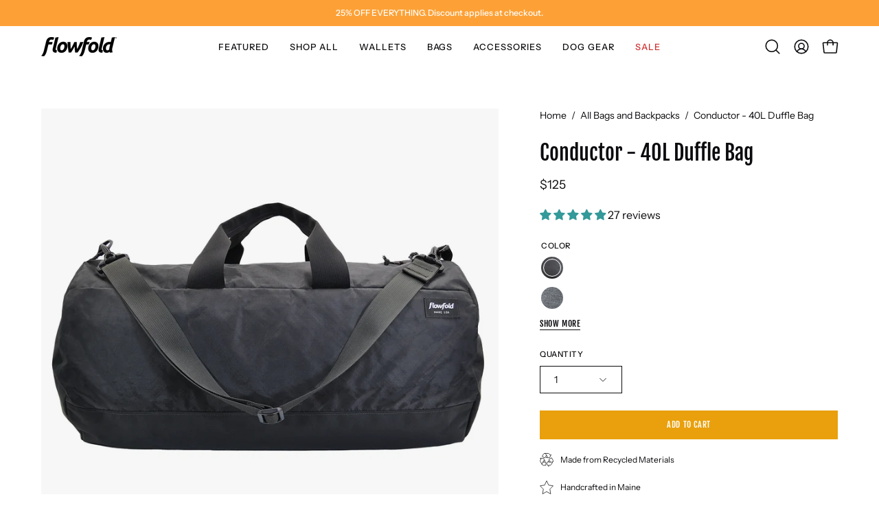

--- FILE ---
content_type: text/html; charset=utf-8
request_url: https://www.flowfold.com/products/conductor-duffle-bag
body_size: 53512
content:
<!doctype html>
<html class="no-js no-touch" lang="en">
<head>

    
    
    
    
    
      
      
    
  
<script type="text/javascript" src="https://edge.personalizer.io/storefront/2.0.0/js/shopify/storefront.min.js?key=nwcfm-of6b3ta1wt6f2q-kj11l&shop=flowfold.myshopify.com"></script>
<script>
window.LimeSpot = window.LimeSpot === undefined ? {} : LimeSpot;
LimeSpot.PageInfo = { Type: "Product", ReferenceIdentifier: "1833841066102"};

LimeSpot.StoreInfo = { Theme: "Palo Alto" };


LimeSpot.CartItems = [];
</script>




  <meta charset="utf-8">
  <meta http-equiv='X-UA-Compatible' content='IE=edge'>
  <meta name="viewport" content="width=device-width, height=device-height, initial-scale=1.0, minimum-scale=1.0">
  <link rel="canonical" href="https://www.flowfold.com/products/conductor-duffle-bag" />
  <link rel="preconnect" href="https://cdn.shopify.com" crossorigin>
  <link rel="preconnect" href="https://fonts.shopify.com" crossorigin>
  <link rel="preconnect" href="https://monorail-edge.shopifysvc.com" crossorigin>

  <link href="//www.flowfold.com/cdn/shop/t/62/assets/theme.css?v=127450975547187991901767906044" as="style" rel="preload">
  <link href="//www.flowfold.com/cdn/shop/t/62/assets/vendor.js?v=74877493214922022811706887733" as="script" rel="preload">
  <link href="//www.flowfold.com/cdn/shop/t/62/assets/theme.js?v=46184529108772523031709739851" as="script" rel="preload">

  <link rel="preload" as="image" href="//www.flowfold.com/cdn/shop/t/62/assets/loading.svg?v=91665432863842511931706887732"><style data-shopify>:root { --loader-image-size: 150px; }:root { --loader-image-size: 320px; }html:not(.is-loading) .loading-overlay { opacity: 0; visibility: hidden; pointer-events: none; }
    .loading-overlay { position: fixed; top: 0; left: 0; z-index: 99999; width: 100vw; height: 100vh; display: flex; align-items: center; justify-content: center; background: var(--bg); transition: opacity 0.3s ease-out, visibility 0s linear 0.3s; }
    .loading-overlay .loader__image--fallback { width: 320px; height: 100%; background: var(--loader-image) no-repeat center center/contain; }
    .loader__image__holder { position: absolute; top: 0; left: 0; width: 100%; height: 100%; font-size: 0; display: flex; align-items: center; justify-content: center; animation: pulse-loading 2s infinite ease-in-out; }
    .loader__image { max-width: 150px; height: auto; object-fit: contain; }</style><script>
    const loadingAppearance = "once";
    const loaded = sessionStorage.getItem('loaded');

    if (loadingAppearance === 'once') {
      if (loaded === null) {
        sessionStorage.setItem('loaded', true);
        document.documentElement.classList.add('is-loading');
      }
    } else {
      document.documentElement.classList.add('is-loading');
    }
  </script><link rel="shortcut icon" href="//www.flowfold.com/cdn/shop/files/favicon_4d75f0cd-563e-481f-91b0-d5459f82918b_32x32.png?v=1709908997" type="image/png" />
  <title>Flowfold Conductor 40L Travel Duffle Bag | Flowfold</title><meta name="description" content="This duffle features water resistant materials and balances clean style with wild durability. Spacious enough to fit a week&#39;s worth of clothes and adventure essentials, it&#39;s incredibly light and flexible without sacrificing strength. A TSA compliant carry on, it features a side pocket and adjustable strap. Made in USA."><link rel="preload" as="font" href="//www.flowfold.com/cdn/fonts/instrument_sans/instrumentsans_n4.db86542ae5e1596dbdb28c279ae6c2086c4c5bfa.woff2" type="font/woff2" crossorigin><link rel="preload" as="font" href="//www.flowfold.com/cdn/fonts/fjalla_one/fjallaone_n4.262edaf1abaf5ed669f7ecd26fc3e24707a0ad85.woff2" type="font/woff2" crossorigin>

<meta property="og:site_name" content="Flowfold">
<meta property="og:url" content="https://www.flowfold.com/products/conductor-duffle-bag">
<meta property="og:title" content="Flowfold Conductor 40L Travel Duffle Bag | Flowfold">
<meta property="og:type" content="product">
<meta property="og:description" content="This duffle features water resistant materials and balances clean style with wild durability. Spacious enough to fit a week&#39;s worth of clothes and adventure essentials, it&#39;s incredibly light and flexible without sacrificing strength. A TSA compliant carry on, it features a side pocket and adjustable strap. Made in USA."><meta property="og:image" content="http://www.flowfold.com/cdn/shop/products/40-duffle-bag-jet-black.png?v=1679660591">
  <meta property="og:image:secure_url" content="https://www.flowfold.com/cdn/shop/products/40-duffle-bag-jet-black.png?v=1679660591">
  <meta property="og:image:width" content="1500">
  <meta property="og:image:height" content="1500"><meta property="og:price:amount" content="125">
  <meta property="og:price:currency" content="USD"><meta name="twitter:card" content="summary_large_image">
<meta name="twitter:title" content="Flowfold Conductor 40L Travel Duffle Bag | Flowfold">
<meta name="twitter:description" content="This duffle features water resistant materials and balances clean style with wild durability. Spacious enough to fit a week&#39;s worth of clothes and adventure essentials, it&#39;s incredibly light and flexible without sacrificing strength. A TSA compliant carry on, it features a side pocket and adjustable strap. Made in USA."><style data-shopify>@font-face {
  font-family: "Fjalla One";
  font-weight: 400;
  font-style: normal;
  font-display: swap;
  src: url("//www.flowfold.com/cdn/fonts/fjalla_one/fjallaone_n4.262edaf1abaf5ed669f7ecd26fc3e24707a0ad85.woff2") format("woff2"),
       url("//www.flowfold.com/cdn/fonts/fjalla_one/fjallaone_n4.f67f40342efd2b34cae019d50b4b5c4da6fc5da7.woff") format("woff");
}

@font-face {
  font-family: "Instrument Sans";
  font-weight: 400;
  font-style: normal;
  font-display: swap;
  src: url("//www.flowfold.com/cdn/fonts/instrument_sans/instrumentsans_n4.db86542ae5e1596dbdb28c279ae6c2086c4c5bfa.woff2") format("woff2"),
       url("//www.flowfold.com/cdn/fonts/instrument_sans/instrumentsans_n4.510f1b081e58d08c30978f465518799851ef6d8b.woff") format("woff");
}

@font-face {
  font-family: "Instrument Sans";
  font-weight: 500;
  font-style: normal;
  font-display: swap;
  src: url("//www.flowfold.com/cdn/fonts/instrument_sans/instrumentsans_n5.1ce463e1cc056566f977610764d93d4704464858.woff2") format("woff2"),
       url("//www.flowfold.com/cdn/fonts/instrument_sans/instrumentsans_n5.9079eb7bba230c9d8d8d3a7d101aa9d9f40b6d14.woff") format("woff");
}











  @font-face {
  font-family: "Instrument Sans";
  font-weight: 500;
  font-style: normal;
  font-display: swap;
  src: url("//www.flowfold.com/cdn/fonts/instrument_sans/instrumentsans_n5.1ce463e1cc056566f977610764d93d4704464858.woff2") format("woff2"),
       url("//www.flowfold.com/cdn/fonts/instrument_sans/instrumentsans_n5.9079eb7bba230c9d8d8d3a7d101aa9d9f40b6d14.woff") format("woff");
}




  @font-face {
  font-family: "Instrument Sans";
  font-weight: 400;
  font-style: italic;
  font-display: swap;
  src: url("//www.flowfold.com/cdn/fonts/instrument_sans/instrumentsans_i4.028d3c3cd8d085648c808ceb20cd2fd1eb3560e5.woff2") format("woff2"),
       url("//www.flowfold.com/cdn/fonts/instrument_sans/instrumentsans_i4.7e90d82df8dee29a99237cd19cc529d2206706a2.woff") format("woff");
}




  @font-face {
  font-family: "Instrument Sans";
  font-weight: 700;
  font-style: italic;
  font-display: swap;
  src: url("//www.flowfold.com/cdn/fonts/instrument_sans/instrumentsans_i7.d6063bb5d8f9cbf96eace9e8801697c54f363c6a.woff2") format("woff2"),
       url("//www.flowfold.com/cdn/fonts/instrument_sans/instrumentsans_i7.ce33afe63f8198a3ac4261b826b560103542cd36.woff") format("woff");
}




  @font-face {
  font-family: "Instrument Sans";
  font-weight: 600;
  font-style: normal;
  font-display: swap;
  src: url("//www.flowfold.com/cdn/fonts/instrument_sans/instrumentsans_n6.27dc66245013a6f7f317d383a3cc9a0c347fb42d.woff2") format("woff2"),
       url("//www.flowfold.com/cdn/fonts/instrument_sans/instrumentsans_n6.1a71efbeeb140ec495af80aad612ad55e19e6d0e.woff") format("woff");
}


:root {--COLOR-PRIMARY-OPPOSITE: #ffffff;
  --COLOR-PRIMARY-OPPOSITE-ALPHA-20: rgba(255, 255, 255, 0.2);
  --COLOR-PRIMARY-LIGHTEN-DARKEN-ALPHA-20: rgba(184, 127, 10, 0.2);
  --COLOR-PRIMARY-LIGHTEN-DARKEN-ALPHA-30: rgba(184, 127, 10, 0.3);

  --PRIMARY-BUTTONS-COLOR-BG: #e9a00c;
  --PRIMARY-BUTTONS-COLOR-TEXT: #ffffff;
  --PRIMARY-BUTTONS-COLOR-BORDER: #e9a00c;

  --PRIMARY-BUTTONS-COLOR-LIGHTEN-DARKEN: #b87f0a;

  --PRIMARY-BUTTONS-COLOR-ALPHA-05: rgba(233, 160, 12, 0.05);
  --PRIMARY-BUTTONS-COLOR-ALPHA-10: rgba(233, 160, 12, 0.1);
  --PRIMARY-BUTTONS-COLOR-ALPHA-50: rgba(233, 160, 12, 0.5);--COLOR-SECONDARY-OPPOSITE: #000000;
  --COLOR-SECONDARY-OPPOSITE-ALPHA-20: rgba(0, 0, 0, 0.2);
  --COLOR-SECONDARY-LIGHTEN-DARKEN-ALPHA-20: rgba(230, 230, 230, 0.2);
  --COLOR-SECONDARY-LIGHTEN-DARKEN-ALPHA-30: rgba(230, 230, 230, 0.3);

  --SECONDARY-BUTTONS-COLOR-BG: #ffffff;
  --SECONDARY-BUTTONS-COLOR-TEXT: #000000;
  --SECONDARY-BUTTONS-COLOR-BORDER: #ffffff;

  --SECONDARY-BUTTONS-COLOR-ALPHA-05: rgba(255, 255, 255, 0.05);
  --SECONDARY-BUTTONS-COLOR-ALPHA-10: rgba(255, 255, 255, 0.1);
  --SECONDARY-BUTTONS-COLOR-ALPHA-50: rgba(255, 255, 255, 0.5);--OUTLINE-BUTTONS-PRIMARY-BG: transparent;
  --OUTLINE-BUTTONS-PRIMARY-TEXT: #e9a00c;
  --OUTLINE-BUTTONS-PRIMARY-BORDER: #e9a00c;
  --OUTLINE-BUTTONS-PRIMARY-BG-HOVER: rgba(184, 127, 10, 0.2);

  --OUTLINE-BUTTONS-SECONDARY-BG: transparent;
  --OUTLINE-BUTTONS-SECONDARY-TEXT: #ffffff;
  --OUTLINE-BUTTONS-SECONDARY-BORDER: #ffffff;
  --OUTLINE-BUTTONS-SECONDARY-BG-HOVER: rgba(230, 230, 230, 0.2);

  --OUTLINE-BUTTONS-WHITE-BG: transparent;
  --OUTLINE-BUTTONS-WHITE-TEXT: #ffffff;
  --OUTLINE-BUTTONS-WHITE-BORDER: #ffffff;

  --OUTLINE-BUTTONS-BLACK-BG: transparent;
  --OUTLINE-BUTTONS-BLACK-TEXT: #000000;
  --OUTLINE-BUTTONS-BLACK-BORDER: #000000;--OUTLINE-SOLID-BUTTONS-PRIMARY-BG: #e9a00c;
  --OUTLINE-SOLID-BUTTONS-PRIMARY-TEXT: #ffffff;
  --OUTLINE-SOLID-BUTTONS-PRIMARY-BORDER: #ffffff;
  --OUTLINE-SOLID-BUTTONS-PRIMARY-BG-HOVER: rgba(255, 255, 255, 0.2);

  --OUTLINE-SOLID-BUTTONS-SECONDARY-BG: #ffffff;
  --OUTLINE-SOLID-BUTTONS-SECONDARY-TEXT: #000000;
  --OUTLINE-SOLID-BUTTONS-SECONDARY-BORDER: #000000;
  --OUTLINE-SOLID-BUTTONS-SECONDARY-BG-HOVER: rgba(0, 0, 0, 0.2);

  --OUTLINE-SOLID-BUTTONS-WHITE-BG: #ffffff;
  --OUTLINE-SOLID-BUTTONS-WHITE-TEXT: #000000;
  --OUTLINE-SOLID-BUTTONS-WHITE-BORDER: #000000;

  --OUTLINE-SOLID-BUTTONS-BLACK-BG: #000000;
  --OUTLINE-SOLID-BUTTONS-BLACK-TEXT: #ffffff;
  --OUTLINE-SOLID-BUTTONS-BLACK-BORDER: #ffffff;--COLOR-HEADING: #0c0c0f;
  --COLOR-TEXT: #0c0c0f;
  --COLOR-TEXT-DARKEN: #000000;
  --COLOR-TEXT-LIGHTEN: #393948;
  --COLOR-TEXT-ALPHA-5: rgba(12, 12, 15, 0.05);
  --COLOR-TEXT-ALPHA-8: rgba(12, 12, 15, 0.08);
  --COLOR-TEXT-ALPHA-10: rgba(12, 12, 15, 0.1);
  --COLOR-TEXT-ALPHA-15: rgba(12, 12, 15, 0.15);
  --COLOR-TEXT-ALPHA-20: rgba(12, 12, 15, 0.2);
  --COLOR-TEXT-ALPHA-25: rgba(12, 12, 15, 0.25);
  --COLOR-TEXT-ALPHA-50: rgba(12, 12, 15, 0.5);
  --COLOR-TEXT-ALPHA-60: rgba(12, 12, 15, 0.6);
  --COLOR-TEXT-ALPHA-85: rgba(12, 12, 15, 0.85);

  --COLOR-BG: #ffffff;
  --COLOR-BG-ALPHA-25: rgba(255, 255, 255, 0.25);
  --COLOR-BG-ALPHA-35: rgba(255, 255, 255, 0.35);
  --COLOR-BG-ALPHA-60: rgba(255, 255, 255, 0.6);
  --COLOR-BG-ALPHA-65: rgba(255, 255, 255, 0.65);
  --COLOR-BG-ALPHA-85: rgba(255, 255, 255, 0.85);
  --COLOR-BG-OVERLAY: rgba(255, 255, 255, 0.75);
  --COLOR-BG-DARKEN: #e6e6e6;
  --COLOR-BG-LIGHTEN-DARKEN: #e6e6e6;
  --COLOR-BG-LIGHTEN-DARKEN-SHIMMER-BG: #fafafa;
  --COLOR-BG-LIGHTEN-DARKEN-SHIMMER-EFFECT: #f5f5f5;
  --COLOR-BG-LIGHTEN-DARKEN-FOREGROUND: #f7f7f7;
  --COLOR-BG-LIGHTEN-DARKEN-SEARCH-LOADER: #cccccc;
  --COLOR-BG-LIGHTEN-DARKEN-SEARCH-LOADER-LINE: #e6e6e6;
  --COLOR-BG-LIGHTEN-DARKEN-2: #cdcdcd;
  --COLOR-BG-LIGHTEN-DARKEN-3: #b3b3b3;
  --COLOR-BG-LIGHTEN-DARKEN-4: #9a9a9a;
  --COLOR-BG-LIGHTEN-DARKEN-CONTRAST: #b3b3b3;
  --COLOR-BG-LIGHTEN-DARKEN-CONTRAST-2: #999999;
  --COLOR-BG-LIGHTEN-DARKEN-CONTRAST-3: #808080;
  --COLOR-BG-LIGHTEN-DARKEN-CONTRAST-4: #666666;

  --COLOR-BG-SECONDARY: #f4f4f4;
  --COLOR-BG-SECONDARY-LIGHTEN-DARKEN: #dbdbdb;
  --COLOR-BG-SECONDARY-LIGHTEN-DARKEN-CONTRAST: #757575;

  --COLOR-INPUT-BG: #ffffff;

  --COLOR-ACCENT: #fda136;
  --COLOR-ACCENT-TEXT: #fff;

  --COLOR-BORDER: #d3d3d3;
  --COLOR-BORDER-ALPHA-15: rgba(211, 211, 211, 0.15);
  --COLOR-BORDER-ALPHA-30: rgba(211, 211, 211, 0.3);
  --COLOR-BORDER-ALPHA-50: rgba(211, 211, 211, 0.5);
  --COLOR-BORDER-ALPHA-65: rgba(211, 211, 211, 0.65);
  --COLOR-BORDER-LIGHTEN-DARKEN: #868686;
  --COLOR-BORDER-HAIRLINE: #f7f7f7;

  --COLOR-SALE-BG: #d75710;
  --COLOR-SALE-TEXT: #ffffff;
  --COLOR-CUSTOM-BG: #000000;
  --COLOR-CUSTOM-TEXT: #ffffff;
  --COLOR-SOLD-BG: #ffffff;
  --COLOR-SOLD-TEXT: #d75710;
  --COLOR-SAVING-BG: #d75710;
  --COLOR-SAVING-TEXT: #ffffff;

  --COLOR-WHITE-BLACK: fff;
  --COLOR-BLACK-WHITE: #000;
  --COLOR-BLACK-WHITE-ALPHA-25: rgba(0, 0, 0, 0.25);--COLOR-DISABLED-GREY: rgba(12, 12, 15, 0.05);
  --COLOR-DISABLED-GREY-DARKEN: rgba(12, 12, 15, 0.45);
  --COLOR-ERROR: #D02E2E;
  --COLOR-ERROR-BG: #f3cbcb;
  --COLOR-SUCCESS: #56AD6A;
  --COLOR-SUCCESS-BG: #ECFEF0;
  --COLOR-WARN: #ECBD5E;
  --COLOR-TRANSPARENT: rgba(255, 255, 255, 0);

  --COLOR-WHITE: #ffffff;
  --COLOR-WHITE-DARKEN: #f2f2f2;
  --COLOR-WHITE-ALPHA-10: rgba(255, 255, 255, 0.1);
  --COLOR-WHITE-ALPHA-20: rgba(255, 255, 255, 0.2);
  --COLOR-WHITE-ALPHA-25: rgba(255, 255, 255, 0.25);
  --COLOR-WHITE-ALPHA-50: rgba(255, 255, 255, 0.5);
  --COLOR-WHITE-ALPHA-60: rgba(255, 255, 255, 0.6);
  --COLOR-BLACK: #000000;
  --COLOR-BLACK-LIGHTEN: #1a1a1a;
  --COLOR-BLACK-ALPHA-10: rgba(0, 0, 0, 0.1);
  --COLOR-BLACK-ALPHA-20: rgba(0, 0, 0, 0.2);
  --COLOR-BLACK-ALPHA-25: rgba(0, 0, 0, 0.25);
  --COLOR-BLACK-ALPHA-50: rgba(0, 0, 0, 0.5);
  --COLOR-BLACK-ALPHA-60: rgba(0, 0, 0, 0.6);--FONT-STACK-BODY: "Instrument Sans", sans-serif;
  --FONT-STYLE-BODY: normal;
  --FONT-STYLE-BODY-ITALIC: italic;
  --FONT-ADJUST-BODY: 1.0;

  --FONT-WEIGHT-BODY: 400;
  --FONT-WEIGHT-BODY-LIGHT: 300;
  --FONT-WEIGHT-BODY-MEDIUM: 700;
  --FONT-WEIGHT-BODY-BOLD: 500;

  --FONT-STACK-HEADING: "Fjalla One", sans-serif;
  --FONT-STYLE-HEADING: normal;
  --FONT-STYLE-HEADING-ITALIC: ;
  --FONT-ADJUST-HEADING: 0.95;

  --FONT-WEIGHT-HEADING: 400;
  --FONT-WEIGHT-HEADING-LIGHT: 300;
  --FONT-WEIGHT-HEADING-MEDIUM: 500;
  --FONT-WEIGHT-HEADING-BOLD: 600;

  --FONT-STACK-NAV: "Instrument Sans", sans-serif;
  --FONT-STYLE-NAV: normal;
  --FONT-STYLE-NAV-ITALIC: italic;
  --FONT-ADJUST-NAV: 0.85;
  --FONT-ADJUST-NAV-TOP-LEVEL: 0.8;

  --FONT-WEIGHT-NAV: 400;
  --FONT-WEIGHT-NAV-LIGHT: 300;
  --FONT-WEIGHT-NAV-MEDIUM: 700;
  --FONT-WEIGHT-NAV-BOLD: 500;

  --FONT-ADJUST-PRODUCT-GRID: 0.9;

  --FONT-STACK-BUTTON: "Fjalla One", sans-serif;
  --FONT-STYLE-BUTTON: normal;
  --FONT-STYLE-BUTTON-ITALIC: ;
  --FONT-ADJUST-BUTTON: 0.75;

  --FONT-WEIGHT-BUTTON: 400;
  --FONT-WEIGHT-BUTTON-MEDIUM: 500;
  --FONT-WEIGHT-BUTTON-BOLD: 600;

  --FONT-STACK-SUBHEADING: "Instrument Sans", sans-serif;
  --FONT-STYLE-SUBHEADING: normal;
  --FONT-ADJUST-SUBHEADING: 0.85;

  --FONT-WEIGHT-SUBHEADING: 500;
  --FONT-WEIGHT-SUBHEADING-BOLD: 600;

  --FONT-STACK-LABEL: "Instrument Sans", sans-serif;
  --FONT-STYLE-LABEL: normal;
  --FONT-ADJUST-LABEL: 0.65;

  --FONT-WEIGHT-LABEL: 500;

  --LETTER-SPACING-NAV: 0.075em;
  --LETTER-SPACING-SUBHEADING: -0.025em;
  --LETTER-SPACING-BUTTON: 0.05em;
  --LETTER-SPACING-LABEL: 0.05em;

  --BUTTON-TEXT-CAPS: uppercase;
  --HEADING-TEXT-CAPS: none;
  --SUBHEADING-TEXT-CAPS: uppercase;
  --LABEL-TEXT-CAPS: uppercase;--FONT-SIZE-INPUT: 1.0rem;--RADIUS: 0px;
  --RADIUS-SMALL: 0px;
  --RADIUS-TINY: 0px;
  --RADIUS-BADGE: 0px;
  --RADIUS-CHECKBOX: 0px;
  --RADIUS-TEXTAREA: 0px;--PRODUCT-MEDIA-PADDING-TOP: 100%;--BORDER-WIDTH: 1px;--STROKE-WIDTH: 12px;--SITE-WIDTH: 1440px;
  --SITE-WIDTH-NARROW: 840px;--COLOR-UPSELLS-BG: #f9fbfc;
  --COLOR-UPSELLS-TEXT: #0B0B0B;
  --COLOR-UPSELLS-TEXT-LIGHTEN: #3e3e3e;
  --COLOR-UPSELLS-DISABLED-GREY-DARKEN: rgba(11, 11, 11, 0.45);
  --UPSELLS-HEIGHT: 130px;
  --UPSELLS-IMAGE-WIDTH: 30%;--ICON-ARROW-RIGHT: url( "//www.flowfold.com/cdn/shop/t/62/assets/icon-chevron-right.svg?v=115618353204357621731706887732" );--loading-svg: url( "//www.flowfold.com/cdn/shop/t/62/assets/loading.svg?v=91665432863842511931706887732" );
  --icon-check: url( "//www.flowfold.com/cdn/shop/t/62/assets/icon-check.svg?v=175316081881880408121706887732" );
  --icon-check-swatch: url( "//www.flowfold.com/cdn/shop/t/62/assets/icon-check-swatch.svg?v=131897745589030387781706887732" );
  --icon-zoom-in: url( "//www.flowfold.com/cdn/shop/t/62/assets/icon-zoom-in.svg?v=157433013461716915331706887732" );
  --icon-zoom-out: url( "//www.flowfold.com/cdn/shop/t/62/assets/icon-zoom-out.svg?v=164909107869959372931706887732" );--collection-sticky-bar-height: 0px;
  --collection-image-padding-top: 60%;

  --drawer-width: 400px;
  --drawer-transition: transform 0.4s cubic-bezier(0.46, 0.01, 0.32, 1);--gutter: 60px;
  --gutter-mobile: 20px;
  --grid-gutter: 20px;
  --grid-gutter-mobile: 35px;--inner: 20px;
  --inner-tablet: 18px;
  --inner-mobile: 16px;--grid: repeat(3, minmax(0, 1fr));
  --grid-tablet: repeat(3, minmax(0, 1fr));
  --grid-mobile: repeat(2, minmax(0, 1fr));
  --megamenu-grid: repeat(4, minmax(0, 1fr));
  --grid-row: 1 / span 3;--scrollbar-width: 0px;--overlay: #000;
  --overlay-opacity: 1;--swatch-width: 38px;
  --swatch-height: 26px;
  --swatch-size: 32px;
  --swatch-size-mobile: 30px;

  
  --move-offset: 20px;

  
  --autoplay-speed: 2200ms;

  
--filter-bg: .97;
  --product-filter-bg: .97;
  }</style><link href="//www.flowfold.com/cdn/shop/t/62/assets/theme.css?v=127450975547187991901767906044" rel="stylesheet" type="text/css" media="all" /><script type="text/javascript">
    if (window.MSInputMethodContext && document.documentMode) {
      var scripts = document.getElementsByTagName('script')[0];
      var polyfill = document.createElement("script");
      polyfill.defer = true;
      polyfill.src = "//www.flowfold.com/cdn/shop/t/62/assets/ie11.js?v=164037955086922138091706887732";

      scripts.parentNode.insertBefore(polyfill, scripts);

      document.documentElement.classList.add('ie11');
    } else {
      document.documentElement.className = document.documentElement.className.replace('no-js', 'js');
    }

    let root = '/';
    if (root[root.length - 1] !== '/') {
      root = `${root}/`;
    }

    window.theme = {
      routes: {
        root: root,
        cart_url: "\/cart",
        cart_add_url: "\/cart\/add",
        cart_change_url: "\/cart\/change",
        shop_url: "https:\/\/www.flowfold.com",
        searchUrl: '/search',
        predictiveSearchUrl: '/search/suggest',
        product_recommendations_url: "\/recommendations\/products"
      },
      assets: {
        photoswipe: '//www.flowfold.com/cdn/shop/t/62/assets/photoswipe.js?v=162613001030112971491706887733',
        smoothscroll: '//www.flowfold.com/cdn/shop/t/62/assets/smoothscroll.js?v=37906625415260927261706887733',
        no_image: "//www.flowfold.com/cdn/shopifycloud/storefront/assets/no-image-2048-a2addb12_1024x.gif",
        swatches: '//www.flowfold.com/cdn/shop/t/62/assets/swatches.json?v=73847342306722594611767905942',
        base: "//www.flowfold.com/cdn/shop/t/62/assets/"
      },
      strings: {
        add_to_cart: "Add to Cart",
        cart_acceptance_error: "You must accept our terms and conditions.",
        cart_empty: "Your cart is currently empty.",
        cart_price: "Price",
        cart_quantity: "Quantity",
        cart_items_one: "{{ count }} item",
        cart_items_many: "{{ count }} items",
        cart_title: "Cart",
        cart_total: "Total",
        continue_shopping: "Continue Shopping",
        free: "Free",
        limit_error: "Sorry, looks like we don\u0026#39;t have enough of this product.",
        preorder: "Pre-Order",
        remove: "Remove",
        sale_badge_text: "Sale",
        saving_badge: "Save {{ discount }}",
        saving_up_to_badge: "Save up to {{ discount }}",
        sold_out: "Sold Out",
        subscription: "Subscription",
        unavailable: "Unavailable",
        unit_price_label: "Unit price",
        unit_price_separator: "per",
        zero_qty_error: "Quantity must be greater than 0.",
        delete_confirm: "Are you sure you wish to delete this address?",
        newsletter_product_availability: "Notify Me When It’s Available"
      },
      icons: {
        plus: '<svg aria-hidden="true" focusable="false" role="presentation" class="icon icon-toggle-plus" viewBox="0 0 192 192"><path d="M30 96h132M96 30v132" stroke="currentColor" stroke-linecap="round" stroke-linejoin="round"/></svg>',
        minus: '<svg aria-hidden="true" focusable="false" role="presentation" class="icon icon-toggle-minus" viewBox="0 0 192 192"><path d="M30 96h132" stroke="currentColor" stroke-linecap="round" stroke-linejoin="round"/></svg>',
        close: '<svg aria-hidden="true" focusable="false" role="presentation" class="icon icon-close" viewBox="0 0 192 192"><path d="M150 42 42 150M150 150 42 42" stroke="currentColor" stroke-linecap="round" stroke-linejoin="round"/></svg>'
      },
      settings: {
        animations: true,
        cartType: "drawer",
        enableAcceptTerms: false,
        enableInfinityScroll: false,
        enablePaymentButton: false,
        gridImageSize: "cover",
        gridImageAspectRatio: 1,
        mobileMenuBehaviour: "trigger",
        productGridHover: "image",
        savingBadgeType: "money",
        showSaleBadge: true,
        showSoldBadge: true,
        showSavingBadge: true,
        quickBuy: "quick_buy",
        suggestArticles: false,
        suggestCollections: true,
        suggestProducts: true,
        suggestPages: false,
        suggestionsResultsLimit: 10,
        currency_code_enable: false,
        hideInventoryCount: true,
        enableColorSwatchesCollection: true,
      },
      sizes: {
        mobile: 480,
        small: 768,
        large: 1024,
        widescreen: 1440
      },
      moneyFormat: "${{amount_no_decimals}}",
      moneyWithCurrencyFormat: "${{amount_no_decimals}} USD",
      subtotal: 0,
      info: {
        name: 'Palo Alto'
      },
      version: '5.6.0'
    };
    window.PaloAlto = window.PaloAlto || {};
    window.slate = window.slate || {};
    window.isHeaderTransparent = false;
    window.stickyHeaderHeight = 60;
    window.lastWindowWidth = window.innerWidth || document.documentElement.clientWidth;
  </script><script src="//www.flowfold.com/cdn/shop/t/62/assets/vendor.js?v=74877493214922022811706887733" defer="defer"></script>
  <script src="//www.flowfold.com/cdn/shop/t/62/assets/theme.js?v=46184529108772523031709739851" defer="defer"></script><script>window.performance && window.performance.mark && window.performance.mark('shopify.content_for_header.start');</script><meta name="google-site-verification" content="VkLXHAV138ARLjJCftRTDluqBu4WvZwulBSDLDvcupY">
<meta id="shopify-digital-wallet" name="shopify-digital-wallet" content="/4074012790/digital_wallets/dialog">
<meta name="shopify-checkout-api-token" content="67082296823889149e83fd3230c03522">
<link rel="alternate" hreflang="x-default" href="https://www.flowfold.com/products/conductor-duffle-bag">
<link rel="alternate" hreflang="en" href="https://www.flowfold.com/products/conductor-duffle-bag">
<link rel="alternate" hreflang="en-CA" href="https://www.flowfold.com/en-ca/products/conductor-duffle-bag">
<link rel="alternate" type="application/json+oembed" href="https://www.flowfold.com/products/conductor-duffle-bag.oembed">
<script async="async" src="/checkouts/internal/preloads.js?locale=en-US"></script>
<link rel="preconnect" href="https://shop.app" crossorigin="anonymous">
<script async="async" src="https://shop.app/checkouts/internal/preloads.js?locale=en-US&shop_id=4074012790" crossorigin="anonymous"></script>
<script id="shopify-features" type="application/json">{"accessToken":"67082296823889149e83fd3230c03522","betas":["rich-media-storefront-analytics"],"domain":"www.flowfold.com","predictiveSearch":true,"shopId":4074012790,"locale":"en"}</script>
<script>var Shopify = Shopify || {};
Shopify.shop = "flowfold.myshopify.com";
Shopify.locale = "en";
Shopify.currency = {"active":"USD","rate":"1.0"};
Shopify.country = "US";
Shopify.theme = {"name":"Palo Alto","id":165308399891,"schema_name":"Palo Alto","schema_version":"5.6.0","theme_store_id":777,"role":"main"};
Shopify.theme.handle = "null";
Shopify.theme.style = {"id":null,"handle":null};
Shopify.cdnHost = "www.flowfold.com/cdn";
Shopify.routes = Shopify.routes || {};
Shopify.routes.root = "/";</script>
<script type="module">!function(o){(o.Shopify=o.Shopify||{}).modules=!0}(window);</script>
<script>!function(o){function n(){var o=[];function n(){o.push(Array.prototype.slice.apply(arguments))}return n.q=o,n}var t=o.Shopify=o.Shopify||{};t.loadFeatures=n(),t.autoloadFeatures=n()}(window);</script>
<script>
  window.ShopifyPay = window.ShopifyPay || {};
  window.ShopifyPay.apiHost = "shop.app\/pay";
  window.ShopifyPay.redirectState = null;
</script>
<script id="shop-js-analytics" type="application/json">{"pageType":"product"}</script>
<script defer="defer" async type="module" src="//www.flowfold.com/cdn/shopifycloud/shop-js/modules/v2/client.init-shop-cart-sync_C5BV16lS.en.esm.js"></script>
<script defer="defer" async type="module" src="//www.flowfold.com/cdn/shopifycloud/shop-js/modules/v2/chunk.common_CygWptCX.esm.js"></script>
<script type="module">
  await import("//www.flowfold.com/cdn/shopifycloud/shop-js/modules/v2/client.init-shop-cart-sync_C5BV16lS.en.esm.js");
await import("//www.flowfold.com/cdn/shopifycloud/shop-js/modules/v2/chunk.common_CygWptCX.esm.js");

  window.Shopify.SignInWithShop?.initShopCartSync?.({"fedCMEnabled":true,"windoidEnabled":true});

</script>
<script defer="defer" async type="module" src="//www.flowfold.com/cdn/shopifycloud/shop-js/modules/v2/client.payment-terms_CZxnsJam.en.esm.js"></script>
<script defer="defer" async type="module" src="//www.flowfold.com/cdn/shopifycloud/shop-js/modules/v2/chunk.common_CygWptCX.esm.js"></script>
<script defer="defer" async type="module" src="//www.flowfold.com/cdn/shopifycloud/shop-js/modules/v2/chunk.modal_D71HUcav.esm.js"></script>
<script type="module">
  await import("//www.flowfold.com/cdn/shopifycloud/shop-js/modules/v2/client.payment-terms_CZxnsJam.en.esm.js");
await import("//www.flowfold.com/cdn/shopifycloud/shop-js/modules/v2/chunk.common_CygWptCX.esm.js");
await import("//www.flowfold.com/cdn/shopifycloud/shop-js/modules/v2/chunk.modal_D71HUcav.esm.js");

  
</script>
<script>
  window.Shopify = window.Shopify || {};
  if (!window.Shopify.featureAssets) window.Shopify.featureAssets = {};
  window.Shopify.featureAssets['shop-js'] = {"shop-cart-sync":["modules/v2/client.shop-cart-sync_ZFArdW7E.en.esm.js","modules/v2/chunk.common_CygWptCX.esm.js"],"init-fed-cm":["modules/v2/client.init-fed-cm_CmiC4vf6.en.esm.js","modules/v2/chunk.common_CygWptCX.esm.js"],"shop-button":["modules/v2/client.shop-button_tlx5R9nI.en.esm.js","modules/v2/chunk.common_CygWptCX.esm.js"],"shop-cash-offers":["modules/v2/client.shop-cash-offers_DOA2yAJr.en.esm.js","modules/v2/chunk.common_CygWptCX.esm.js","modules/v2/chunk.modal_D71HUcav.esm.js"],"init-windoid":["modules/v2/client.init-windoid_sURxWdc1.en.esm.js","modules/v2/chunk.common_CygWptCX.esm.js"],"shop-toast-manager":["modules/v2/client.shop-toast-manager_ClPi3nE9.en.esm.js","modules/v2/chunk.common_CygWptCX.esm.js"],"init-shop-email-lookup-coordinator":["modules/v2/client.init-shop-email-lookup-coordinator_B8hsDcYM.en.esm.js","modules/v2/chunk.common_CygWptCX.esm.js"],"init-shop-cart-sync":["modules/v2/client.init-shop-cart-sync_C5BV16lS.en.esm.js","modules/v2/chunk.common_CygWptCX.esm.js"],"avatar":["modules/v2/client.avatar_BTnouDA3.en.esm.js"],"pay-button":["modules/v2/client.pay-button_FdsNuTd3.en.esm.js","modules/v2/chunk.common_CygWptCX.esm.js"],"init-customer-accounts":["modules/v2/client.init-customer-accounts_DxDtT_ad.en.esm.js","modules/v2/client.shop-login-button_C5VAVYt1.en.esm.js","modules/v2/chunk.common_CygWptCX.esm.js","modules/v2/chunk.modal_D71HUcav.esm.js"],"init-shop-for-new-customer-accounts":["modules/v2/client.init-shop-for-new-customer-accounts_ChsxoAhi.en.esm.js","modules/v2/client.shop-login-button_C5VAVYt1.en.esm.js","modules/v2/chunk.common_CygWptCX.esm.js","modules/v2/chunk.modal_D71HUcav.esm.js"],"shop-login-button":["modules/v2/client.shop-login-button_C5VAVYt1.en.esm.js","modules/v2/chunk.common_CygWptCX.esm.js","modules/v2/chunk.modal_D71HUcav.esm.js"],"init-customer-accounts-sign-up":["modules/v2/client.init-customer-accounts-sign-up_CPSyQ0Tj.en.esm.js","modules/v2/client.shop-login-button_C5VAVYt1.en.esm.js","modules/v2/chunk.common_CygWptCX.esm.js","modules/v2/chunk.modal_D71HUcav.esm.js"],"shop-follow-button":["modules/v2/client.shop-follow-button_Cva4Ekp9.en.esm.js","modules/v2/chunk.common_CygWptCX.esm.js","modules/v2/chunk.modal_D71HUcav.esm.js"],"checkout-modal":["modules/v2/client.checkout-modal_BPM8l0SH.en.esm.js","modules/v2/chunk.common_CygWptCX.esm.js","modules/v2/chunk.modal_D71HUcav.esm.js"],"lead-capture":["modules/v2/client.lead-capture_Bi8yE_yS.en.esm.js","modules/v2/chunk.common_CygWptCX.esm.js","modules/v2/chunk.modal_D71HUcav.esm.js"],"shop-login":["modules/v2/client.shop-login_D6lNrXab.en.esm.js","modules/v2/chunk.common_CygWptCX.esm.js","modules/v2/chunk.modal_D71HUcav.esm.js"],"payment-terms":["modules/v2/client.payment-terms_CZxnsJam.en.esm.js","modules/v2/chunk.common_CygWptCX.esm.js","modules/v2/chunk.modal_D71HUcav.esm.js"]};
</script>
<script>(function() {
  var isLoaded = false;
  function asyncLoad() {
    if (isLoaded) return;
    isLoaded = true;
    var urls = ["\/\/www.powr.io\/powr.js?powr-token=flowfold.myshopify.com\u0026external-type=shopify\u0026shop=flowfold.myshopify.com","https:\/\/cdn1.stamped.io\/files\/widget.min.js?shop=flowfold.myshopify.com","\/\/searchserverapi.com\/widgets\/shopify\/init.js?a=6D4u2Q5e8t\u0026shop=flowfold.myshopify.com","https:\/\/chat-widget.withremark.com\/api\/loader?shop=flowfold.myshopify.com","https:\/\/edge.personalizer.io\/storefront\/2.0.0\/js\/shopify\/storefront.min.js?key=8c6vh-sbn6z3tif1tmm6yj2ic-6gs8p\u0026shop=flowfold.myshopify.com","https:\/\/shopify-extension.getredo.com\/main.js?widget_id=xda3flho7tx2z5u\u0026shop=flowfold.myshopify.com"];
    for (var i = 0; i < urls.length; i++) {
      var s = document.createElement('script');
      s.type = 'text/javascript';
      s.async = true;
      s.src = urls[i];
      var x = document.getElementsByTagName('script')[0];
      x.parentNode.insertBefore(s, x);
    }
  };
  if(window.attachEvent) {
    window.attachEvent('onload', asyncLoad);
  } else {
    window.addEventListener('load', asyncLoad, false);
  }
})();</script>
<script id="__st">var __st={"a":4074012790,"offset":-18000,"reqid":"166bc0e1-88d8-4e22-9ac2-f66ebb965e6c-1768789516","pageurl":"www.flowfold.com\/products\/conductor-duffle-bag","u":"e7592d882c83","p":"product","rtyp":"product","rid":1833841066102};</script>
<script>window.ShopifyPaypalV4VisibilityTracking = true;</script>
<script id="captcha-bootstrap">!function(){'use strict';const t='contact',e='account',n='new_comment',o=[[t,t],['blogs',n],['comments',n],[t,'customer']],c=[[e,'customer_login'],[e,'guest_login'],[e,'recover_customer_password'],[e,'create_customer']],r=t=>t.map((([t,e])=>`form[action*='/${t}']:not([data-nocaptcha='true']) input[name='form_type'][value='${e}']`)).join(','),a=t=>()=>t?[...document.querySelectorAll(t)].map((t=>t.form)):[];function s(){const t=[...o],e=r(t);return a(e)}const i='password',u='form_key',d=['recaptcha-v3-token','g-recaptcha-response','h-captcha-response',i],f=()=>{try{return window.sessionStorage}catch{return}},m='__shopify_v',_=t=>t.elements[u];function p(t,e,n=!1){try{const o=window.sessionStorage,c=JSON.parse(o.getItem(e)),{data:r}=function(t){const{data:e,action:n}=t;return t[m]||n?{data:e,action:n}:{data:t,action:n}}(c);for(const[e,n]of Object.entries(r))t.elements[e]&&(t.elements[e].value=n);n&&o.removeItem(e)}catch(o){console.error('form repopulation failed',{error:o})}}const l='form_type',E='cptcha';function T(t){t.dataset[E]=!0}const w=window,h=w.document,L='Shopify',v='ce_forms',y='captcha';let A=!1;((t,e)=>{const n=(g='f06e6c50-85a8-45c8-87d0-21a2b65856fe',I='https://cdn.shopify.com/shopifycloud/storefront-forms-hcaptcha/ce_storefront_forms_captcha_hcaptcha.v1.5.2.iife.js',D={infoText:'Protected by hCaptcha',privacyText:'Privacy',termsText:'Terms'},(t,e,n)=>{const o=w[L][v],c=o.bindForm;if(c)return c(t,g,e,D).then(n);var r;o.q.push([[t,g,e,D],n]),r=I,A||(h.body.append(Object.assign(h.createElement('script'),{id:'captcha-provider',async:!0,src:r})),A=!0)});var g,I,D;w[L]=w[L]||{},w[L][v]=w[L][v]||{},w[L][v].q=[],w[L][y]=w[L][y]||{},w[L][y].protect=function(t,e){n(t,void 0,e),T(t)},Object.freeze(w[L][y]),function(t,e,n,w,h,L){const[v,y,A,g]=function(t,e,n){const i=e?o:[],u=t?c:[],d=[...i,...u],f=r(d),m=r(i),_=r(d.filter((([t,e])=>n.includes(e))));return[a(f),a(m),a(_),s()]}(w,h,L),I=t=>{const e=t.target;return e instanceof HTMLFormElement?e:e&&e.form},D=t=>v().includes(t);t.addEventListener('submit',(t=>{const e=I(t);if(!e)return;const n=D(e)&&!e.dataset.hcaptchaBound&&!e.dataset.recaptchaBound,o=_(e),c=g().includes(e)&&(!o||!o.value);(n||c)&&t.preventDefault(),c&&!n&&(function(t){try{if(!f())return;!function(t){const e=f();if(!e)return;const n=_(t);if(!n)return;const o=n.value;o&&e.removeItem(o)}(t);const e=Array.from(Array(32),(()=>Math.random().toString(36)[2])).join('');!function(t,e){_(t)||t.append(Object.assign(document.createElement('input'),{type:'hidden',name:u})),t.elements[u].value=e}(t,e),function(t,e){const n=f();if(!n)return;const o=[...t.querySelectorAll(`input[type='${i}']`)].map((({name:t})=>t)),c=[...d,...o],r={};for(const[a,s]of new FormData(t).entries())c.includes(a)||(r[a]=s);n.setItem(e,JSON.stringify({[m]:1,action:t.action,data:r}))}(t,e)}catch(e){console.error('failed to persist form',e)}}(e),e.submit())}));const S=(t,e)=>{t&&!t.dataset[E]&&(n(t,e.some((e=>e===t))),T(t))};for(const o of['focusin','change'])t.addEventListener(o,(t=>{const e=I(t);D(e)&&S(e,y())}));const B=e.get('form_key'),M=e.get(l),P=B&&M;t.addEventListener('DOMContentLoaded',(()=>{const t=y();if(P)for(const e of t)e.elements[l].value===M&&p(e,B);[...new Set([...A(),...v().filter((t=>'true'===t.dataset.shopifyCaptcha))])].forEach((e=>S(e,t)))}))}(h,new URLSearchParams(w.location.search),n,t,e,['guest_login'])})(!0,!0)}();</script>
<script integrity="sha256-4kQ18oKyAcykRKYeNunJcIwy7WH5gtpwJnB7kiuLZ1E=" data-source-attribution="shopify.loadfeatures" defer="defer" src="//www.flowfold.com/cdn/shopifycloud/storefront/assets/storefront/load_feature-a0a9edcb.js" crossorigin="anonymous"></script>
<script crossorigin="anonymous" defer="defer" src="//www.flowfold.com/cdn/shopifycloud/storefront/assets/shopify_pay/storefront-65b4c6d7.js?v=20250812"></script>
<script data-source-attribution="shopify.dynamic_checkout.dynamic.init">var Shopify=Shopify||{};Shopify.PaymentButton=Shopify.PaymentButton||{isStorefrontPortableWallets:!0,init:function(){window.Shopify.PaymentButton.init=function(){};var t=document.createElement("script");t.src="https://www.flowfold.com/cdn/shopifycloud/portable-wallets/latest/portable-wallets.en.js",t.type="module",document.head.appendChild(t)}};
</script>
<script data-source-attribution="shopify.dynamic_checkout.buyer_consent">
  function portableWalletsHideBuyerConsent(e){var t=document.getElementById("shopify-buyer-consent"),n=document.getElementById("shopify-subscription-policy-button");t&&n&&(t.classList.add("hidden"),t.setAttribute("aria-hidden","true"),n.removeEventListener("click",e))}function portableWalletsShowBuyerConsent(e){var t=document.getElementById("shopify-buyer-consent"),n=document.getElementById("shopify-subscription-policy-button");t&&n&&(t.classList.remove("hidden"),t.removeAttribute("aria-hidden"),n.addEventListener("click",e))}window.Shopify?.PaymentButton&&(window.Shopify.PaymentButton.hideBuyerConsent=portableWalletsHideBuyerConsent,window.Shopify.PaymentButton.showBuyerConsent=portableWalletsShowBuyerConsent);
</script>
<script data-source-attribution="shopify.dynamic_checkout.cart.bootstrap">document.addEventListener("DOMContentLoaded",(function(){function t(){return document.querySelector("shopify-accelerated-checkout-cart, shopify-accelerated-checkout")}if(t())Shopify.PaymentButton.init();else{new MutationObserver((function(e,n){t()&&(Shopify.PaymentButton.init(),n.disconnect())})).observe(document.body,{childList:!0,subtree:!0})}}));
</script>
<script id='scb4127' type='text/javascript' async='' src='https://www.flowfold.com/cdn/shopifycloud/privacy-banner/storefront-banner.js'></script><link id="shopify-accelerated-checkout-styles" rel="stylesheet" media="screen" href="https://www.flowfold.com/cdn/shopifycloud/portable-wallets/latest/accelerated-checkout-backwards-compat.css" crossorigin="anonymous">
<style id="shopify-accelerated-checkout-cart">
        #shopify-buyer-consent {
  margin-top: 1em;
  display: inline-block;
  width: 100%;
}

#shopify-buyer-consent.hidden {
  display: none;
}

#shopify-subscription-policy-button {
  background: none;
  border: none;
  padding: 0;
  text-decoration: underline;
  font-size: inherit;
  cursor: pointer;
}

#shopify-subscription-policy-button::before {
  box-shadow: none;
}

      </style>

<script>window.performance && window.performance.mark && window.performance.mark('shopify.content_for_header.end');</script>
<!-- BEGIN app block: shopify://apps/searchanise-search-filter/blocks/app-embed/d8f24ada-02b1-458a-bbeb-5bf16d5c921e -->
<!-- END app block --><!-- BEGIN app block: shopify://apps/judge-me-reviews/blocks/judgeme_core/61ccd3b1-a9f2-4160-9fe9-4fec8413e5d8 --><!-- Start of Judge.me Core -->






<link rel="dns-prefetch" href="https://cdnwidget.judge.me">
<link rel="dns-prefetch" href="https://cdn.judge.me">
<link rel="dns-prefetch" href="https://cdn1.judge.me">
<link rel="dns-prefetch" href="https://api.judge.me">

<script data-cfasync='false' class='jdgm-settings-script'>window.jdgmSettings={"pagination":5,"disable_web_reviews":false,"badge_no_review_text":"No reviews","badge_n_reviews_text":"{{ n }} review/reviews","badge_star_color":"#339999","hide_badge_preview_if_no_reviews":true,"badge_hide_text":false,"enforce_center_preview_badge":false,"widget_title":"Customer Reviews","widget_open_form_text":"Write a review","widget_close_form_text":"Cancel review","widget_refresh_page_text":"Refresh page","widget_summary_text":"Based on {{ number_of_reviews }} review/reviews","widget_no_review_text":"Be the first to write a review","widget_name_field_text":"Display name","widget_verified_name_field_text":"Verified Name (public)","widget_name_placeholder_text":"Display name","widget_required_field_error_text":"This field is required.","widget_email_field_text":"Email address","widget_verified_email_field_text":"Verified Email (private, can not be edited)","widget_email_placeholder_text":"Your email address","widget_email_field_error_text":"Please enter a valid email address.","widget_rating_field_text":"Rating","widget_review_title_field_text":"Review Title","widget_review_title_placeholder_text":"Give your review a title","widget_review_body_field_text":"Review content","widget_review_body_placeholder_text":"Start writing here...","widget_pictures_field_text":"Picture/Video (optional)","widget_submit_review_text":"Submit Review","widget_submit_verified_review_text":"Submit Verified Review","widget_submit_success_msg_with_auto_publish":"Thank you! Please refresh the page in a few moments to see your review. You can remove or edit your review by logging into \u003ca href='https://judge.me/login' target='_blank' rel='nofollow noopener'\u003eJudge.me\u003c/a\u003e","widget_submit_success_msg_no_auto_publish":"Thank you! Your review will be published as soon as it is approved by the shop admin. You can remove or edit your review by logging into \u003ca href='https://judge.me/login' target='_blank' rel='nofollow noopener'\u003eJudge.me\u003c/a\u003e","widget_show_default_reviews_out_of_total_text":"Showing {{ n_reviews_shown }} out of {{ n_reviews }} reviews.","widget_show_all_link_text":"Show all","widget_show_less_link_text":"Show less","widget_author_said_text":"{{ reviewer_name }} said:","widget_days_text":"{{ n }} days ago","widget_weeks_text":"{{ n }} week/weeks ago","widget_months_text":"{{ n }} month/months ago","widget_years_text":"{{ n }} year/years ago","widget_yesterday_text":"Yesterday","widget_today_text":"Today","widget_replied_text":"\u003e\u003e {{ shop_name }} replied:","widget_read_more_text":"Read more","widget_reviewer_name_as_initial":"","widget_rating_filter_color":"#fbcd0a","widget_rating_filter_see_all_text":"See all reviews","widget_sorting_most_recent_text":"Most Recent","widget_sorting_highest_rating_text":"Highest Rating","widget_sorting_lowest_rating_text":"Lowest Rating","widget_sorting_with_pictures_text":"Only Pictures","widget_sorting_most_helpful_text":"Most Helpful","widget_open_question_form_text":"Ask a question","widget_reviews_subtab_text":"Reviews","widget_questions_subtab_text":"Questions","widget_question_label_text":"Question","widget_answer_label_text":"Answer","widget_question_placeholder_text":"Write your question here","widget_submit_question_text":"Submit Question","widget_question_submit_success_text":"Thank you for your question! We will notify you once it gets answered.","widget_star_color":"#339999","verified_badge_text":"Verified","verified_badge_bg_color":"","verified_badge_text_color":"","verified_badge_placement":"left-of-reviewer-name","widget_review_max_height":"","widget_hide_border":false,"widget_social_share":false,"widget_thumb":false,"widget_review_location_show":false,"widget_location_format":"","all_reviews_include_out_of_store_products":true,"all_reviews_out_of_store_text":"(out of store)","all_reviews_pagination":100,"all_reviews_product_name_prefix_text":"about","enable_review_pictures":true,"enable_question_anwser":false,"widget_theme":"default","review_date_format":"mm/dd/yyyy","default_sort_method":"most-recent","widget_product_reviews_subtab_text":"Product Reviews","widget_shop_reviews_subtab_text":"Shop Reviews","widget_other_products_reviews_text":"Reviews for other products","widget_store_reviews_subtab_text":"Store reviews","widget_no_store_reviews_text":"This store hasn't received any reviews yet","widget_web_restriction_product_reviews_text":"This product hasn't received any reviews yet","widget_no_items_text":"No items found","widget_show_more_text":"Show more","widget_write_a_store_review_text":"Write a Store Review","widget_other_languages_heading":"Reviews in Other Languages","widget_translate_review_text":"Translate review to {{ language }}","widget_translating_review_text":"Translating...","widget_show_original_translation_text":"Show original ({{ language }})","widget_translate_review_failed_text":"Review couldn't be translated.","widget_translate_review_retry_text":"Retry","widget_translate_review_try_again_later_text":"Try again later","show_product_url_for_grouped_product":false,"widget_sorting_pictures_first_text":"Pictures First","show_pictures_on_all_rev_page_mobile":false,"show_pictures_on_all_rev_page_desktop":false,"floating_tab_hide_mobile_install_preference":false,"floating_tab_button_name":"★ Reviews","floating_tab_title":"Let customers speak for us","floating_tab_button_color":"","floating_tab_button_background_color":"","floating_tab_url":"","floating_tab_url_enabled":false,"floating_tab_tab_style":"text","all_reviews_text_badge_text":"Customers rate us {{ shop.metafields.judgeme.all_reviews_rating | round: 1 }}/5 based on {{ shop.metafields.judgeme.all_reviews_count }} reviews.","all_reviews_text_badge_text_branded_style":"{{ shop.metafields.judgeme.all_reviews_rating | round: 1 }} out of 5 stars based on {{ shop.metafields.judgeme.all_reviews_count }} reviews","is_all_reviews_text_badge_a_link":false,"show_stars_for_all_reviews_text_badge":false,"all_reviews_text_badge_url":"","all_reviews_text_style":"branded","all_reviews_text_color_style":"judgeme_brand_color","all_reviews_text_color":"#108474","all_reviews_text_show_jm_brand":false,"featured_carousel_show_header":true,"featured_carousel_title":"Let customers speak for us","testimonials_carousel_title":"Customers are saying","videos_carousel_title":"Real customer stories","cards_carousel_title":"Customers are saying","featured_carousel_count_text":"from {{ n }} reviews","featured_carousel_add_link_to_all_reviews_page":false,"featured_carousel_url":"","featured_carousel_show_images":true,"featured_carousel_autoslide_interval":5,"featured_carousel_arrows_on_the_sides":false,"featured_carousel_height":250,"featured_carousel_width":80,"featured_carousel_image_size":0,"featured_carousel_image_height":250,"featured_carousel_arrow_color":"#eeeeee","verified_count_badge_style":"branded","verified_count_badge_orientation":"horizontal","verified_count_badge_color_style":"judgeme_brand_color","verified_count_badge_color":"#108474","is_verified_count_badge_a_link":false,"verified_count_badge_url":"","verified_count_badge_show_jm_brand":true,"widget_rating_preset_default":5,"widget_first_sub_tab":"product-reviews","widget_show_histogram":true,"widget_histogram_use_custom_color":false,"widget_pagination_use_custom_color":false,"widget_star_use_custom_color":false,"widget_verified_badge_use_custom_color":false,"widget_write_review_use_custom_color":false,"picture_reminder_submit_button":"Upload Pictures","enable_review_videos":false,"mute_video_by_default":false,"widget_sorting_videos_first_text":"Videos First","widget_review_pending_text":"Pending","featured_carousel_items_for_large_screen":3,"social_share_options_order":"Facebook,Twitter","remove_microdata_snippet":true,"disable_json_ld":false,"enable_json_ld_products":false,"preview_badge_show_question_text":false,"preview_badge_no_question_text":"No questions","preview_badge_n_question_text":"{{ number_of_questions }} question/questions","qa_badge_show_icon":false,"qa_badge_position":"same-row","remove_judgeme_branding":true,"widget_add_search_bar":false,"widget_search_bar_placeholder":"Search","widget_sorting_verified_only_text":"Verified only","featured_carousel_theme":"default","featured_carousel_show_rating":true,"featured_carousel_show_title":true,"featured_carousel_show_body":true,"featured_carousel_show_date":false,"featured_carousel_show_reviewer":true,"featured_carousel_show_product":false,"featured_carousel_header_background_color":"#108474","featured_carousel_header_text_color":"#ffffff","featured_carousel_name_product_separator":"reviewed","featured_carousel_full_star_background":"#108474","featured_carousel_empty_star_background":"#dadada","featured_carousel_vertical_theme_background":"#f9fafb","featured_carousel_verified_badge_enable":true,"featured_carousel_verified_badge_color":"#108474","featured_carousel_border_style":"round","featured_carousel_review_line_length_limit":3,"featured_carousel_more_reviews_button_text":"Read more reviews","featured_carousel_view_product_button_text":"View product","all_reviews_page_load_reviews_on":"scroll","all_reviews_page_load_more_text":"Load More Reviews","disable_fb_tab_reviews":false,"enable_ajax_cdn_cache":false,"widget_advanced_speed_features":5,"widget_public_name_text":"displayed publicly like","default_reviewer_name":"John Smith","default_reviewer_name_has_non_latin":true,"widget_reviewer_anonymous":"Anonymous","medals_widget_title":"Judge.me Review Medals","medals_widget_background_color":"#f9fafb","medals_widget_position":"footer_all_pages","medals_widget_border_color":"#f9fafb","medals_widget_verified_text_position":"left","medals_widget_use_monochromatic_version":false,"medals_widget_elements_color":"#108474","show_reviewer_avatar":true,"widget_invalid_yt_video_url_error_text":"Not a YouTube video URL","widget_max_length_field_error_text":"Please enter no more than {0} characters.","widget_show_country_flag":false,"widget_show_collected_via_shop_app":true,"widget_verified_by_shop_badge_style":"light","widget_verified_by_shop_text":"Verified by Shop","widget_show_photo_gallery":false,"widget_load_with_code_splitting":true,"widget_ugc_install_preference":false,"widget_ugc_title":"Made by us, Shared by you","widget_ugc_subtitle":"Tag us to see your picture featured in our page","widget_ugc_arrows_color":"#ffffff","widget_ugc_primary_button_text":"Buy Now","widget_ugc_primary_button_background_color":"#108474","widget_ugc_primary_button_text_color":"#ffffff","widget_ugc_primary_button_border_width":"0","widget_ugc_primary_button_border_style":"none","widget_ugc_primary_button_border_color":"#108474","widget_ugc_primary_button_border_radius":"25","widget_ugc_secondary_button_text":"Load More","widget_ugc_secondary_button_background_color":"#ffffff","widget_ugc_secondary_button_text_color":"#108474","widget_ugc_secondary_button_border_width":"2","widget_ugc_secondary_button_border_style":"solid","widget_ugc_secondary_button_border_color":"#108474","widget_ugc_secondary_button_border_radius":"25","widget_ugc_reviews_button_text":"View Reviews","widget_ugc_reviews_button_background_color":"#ffffff","widget_ugc_reviews_button_text_color":"#108474","widget_ugc_reviews_button_border_width":"2","widget_ugc_reviews_button_border_style":"solid","widget_ugc_reviews_button_border_color":"#108474","widget_ugc_reviews_button_border_radius":"25","widget_ugc_reviews_button_link_to":"judgeme-reviews-page","widget_ugc_show_post_date":true,"widget_ugc_max_width":"800","widget_rating_metafield_value_type":true,"widget_primary_color":"#108474","widget_enable_secondary_color":false,"widget_secondary_color":"#edf5f5","widget_summary_average_rating_text":"{{ average_rating }} out of 5","widget_media_grid_title":"Customer photos \u0026 videos","widget_media_grid_see_more_text":"See more","widget_round_style":false,"widget_show_product_medals":false,"widget_verified_by_judgeme_text":"Verified by Judge.me","widget_show_store_medals":true,"widget_verified_by_judgeme_text_in_store_medals":"Verified by Judge.me","widget_media_field_exceed_quantity_message":"Sorry, we can only accept {{ max_media }} for one review.","widget_media_field_exceed_limit_message":"{{ file_name }} is too large, please select a {{ media_type }} less than {{ size_limit }}MB.","widget_review_submitted_text":"Review Submitted!","widget_question_submitted_text":"Question Submitted!","widget_close_form_text_question":"Cancel","widget_write_your_answer_here_text":"Write your answer here","widget_enabled_branded_link":true,"widget_show_collected_by_judgeme":false,"widget_reviewer_name_color":"","widget_write_review_text_color":"","widget_write_review_bg_color":"","widget_collected_by_judgeme_text":"collected by Judge.me","widget_pagination_type":"standard","widget_load_more_text":"Load More","widget_load_more_color":"#108474","widget_full_review_text":"Full Review","widget_read_more_reviews_text":"Read More Reviews","widget_read_questions_text":"Read Questions","widget_questions_and_answers_text":"Questions \u0026 Answers","widget_verified_by_text":"Verified by","widget_verified_text":"Verified","widget_number_of_reviews_text":"{{ number_of_reviews }} reviews","widget_back_button_text":"Back","widget_next_button_text":"Next","widget_custom_forms_filter_button":"Filters","custom_forms_style":"horizontal","widget_show_review_information":false,"how_reviews_are_collected":"How reviews are collected?","widget_show_review_keywords":false,"widget_gdpr_statement":"How we use your data: We'll only contact you about the review you left, and only if necessary. By submitting your review, you agree to Judge.me's \u003ca href='https://judge.me/terms' target='_blank' rel='nofollow noopener'\u003eterms\u003c/a\u003e, \u003ca href='https://judge.me/privacy' target='_blank' rel='nofollow noopener'\u003eprivacy\u003c/a\u003e and \u003ca href='https://judge.me/content-policy' target='_blank' rel='nofollow noopener'\u003econtent\u003c/a\u003e policies.","widget_multilingual_sorting_enabled":false,"widget_translate_review_content_enabled":false,"widget_translate_review_content_method":"manual","popup_widget_review_selection":"automatically_with_pictures","popup_widget_round_border_style":true,"popup_widget_show_title":true,"popup_widget_show_body":true,"popup_widget_show_reviewer":false,"popup_widget_show_product":true,"popup_widget_show_pictures":true,"popup_widget_use_review_picture":true,"popup_widget_show_on_home_page":true,"popup_widget_show_on_product_page":true,"popup_widget_show_on_collection_page":true,"popup_widget_show_on_cart_page":true,"popup_widget_position":"bottom_left","popup_widget_first_review_delay":5,"popup_widget_duration":5,"popup_widget_interval":5,"popup_widget_review_count":5,"popup_widget_hide_on_mobile":true,"review_snippet_widget_round_border_style":true,"review_snippet_widget_card_color":"#FFFFFF","review_snippet_widget_slider_arrows_background_color":"#FFFFFF","review_snippet_widget_slider_arrows_color":"#000000","review_snippet_widget_star_color":"#108474","show_product_variant":false,"all_reviews_product_variant_label_text":"Variant: ","widget_show_verified_branding":false,"widget_ai_summary_title":"Customers say","widget_ai_summary_disclaimer":"AI-powered review summary based on recent customer reviews","widget_show_ai_summary":false,"widget_show_ai_summary_bg":false,"widget_show_review_title_input":true,"redirect_reviewers_invited_via_email":"external_form","request_store_review_after_product_review":false,"request_review_other_products_in_order":false,"review_form_color_scheme":"default","review_form_corner_style":"square","review_form_star_color":{},"review_form_text_color":"#333333","review_form_background_color":"#ffffff","review_form_field_background_color":"#fafafa","review_form_button_color":{},"review_form_button_text_color":"#ffffff","review_form_modal_overlay_color":"#000000","review_content_screen_title_text":"How would you rate this product?","review_content_introduction_text":"We would love it if you would share a bit about your experience.","store_review_form_title_text":"How would you rate this store?","store_review_form_introduction_text":"We would love it if you would share a bit about your experience.","show_review_guidance_text":true,"one_star_review_guidance_text":"Poor","five_star_review_guidance_text":"Great","customer_information_screen_title_text":"About you","customer_information_introduction_text":"Please tell us more about you.","custom_questions_screen_title_text":"Your experience in more detail","custom_questions_introduction_text":"Here are a few questions to help us understand more about your experience.","review_submitted_screen_title_text":"Thanks for your review!","review_submitted_screen_thank_you_text":"We are processing it and it will appear on the store soon.","review_submitted_screen_email_verification_text":"Please confirm your email by clicking the link we just sent you. This helps us keep reviews authentic.","review_submitted_request_store_review_text":"Would you like to share your experience of shopping with us?","review_submitted_review_other_products_text":"Would you like to review these products?","store_review_screen_title_text":"Would you like to share your experience of shopping with us?","store_review_introduction_text":"We value your feedback and use it to improve. Please share any thoughts or suggestions you have.","reviewer_media_screen_title_picture_text":"Share a picture","reviewer_media_introduction_picture_text":"Upload a photo to support your review.","reviewer_media_screen_title_video_text":"Share a video","reviewer_media_introduction_video_text":"Upload a video to support your review.","reviewer_media_screen_title_picture_or_video_text":"Share a picture or video","reviewer_media_introduction_picture_or_video_text":"Upload a photo or video to support your review.","reviewer_media_youtube_url_text":"Paste your Youtube URL here","advanced_settings_next_step_button_text":"Next","advanced_settings_close_review_button_text":"Close","modal_write_review_flow":false,"write_review_flow_required_text":"Required","write_review_flow_privacy_message_text":"We respect your privacy.","write_review_flow_anonymous_text":"Post review as anonymous","write_review_flow_visibility_text":"This won't be visible to other customers.","write_review_flow_multiple_selection_help_text":"Select as many as you like","write_review_flow_single_selection_help_text":"Select one option","write_review_flow_required_field_error_text":"This field is required","write_review_flow_invalid_email_error_text":"Please enter a valid email address","write_review_flow_max_length_error_text":"Max. {{ max_length }} characters.","write_review_flow_media_upload_text":"\u003cb\u003eClick to upload\u003c/b\u003e or drag and drop","write_review_flow_gdpr_statement":"We'll only contact you about your review if necessary. By submitting your review, you agree to our \u003ca href='https://judge.me/terms' target='_blank' rel='nofollow noopener'\u003eterms and conditions\u003c/a\u003e and \u003ca href='https://judge.me/privacy' target='_blank' rel='nofollow noopener'\u003eprivacy policy\u003c/a\u003e.","rating_only_reviews_enabled":false,"show_negative_reviews_help_screen":false,"new_review_flow_help_screen_rating_threshold":3,"negative_review_resolution_screen_title_text":"Tell us more","negative_review_resolution_text":"Your experience matters to us. If there were issues with your purchase, we're here to help. Feel free to reach out to us, we'd love the opportunity to make things right.","negative_review_resolution_button_text":"Contact us","negative_review_resolution_proceed_with_review_text":"Leave a review","negative_review_resolution_subject":"Issue with purchase from {{ shop_name }}.{{ order_name }}","preview_badge_collection_page_install_status":false,"widget_review_custom_css":"","preview_badge_custom_css":"","preview_badge_stars_count":"5-stars","featured_carousel_custom_css":"","floating_tab_custom_css":"","all_reviews_widget_custom_css":"","medals_widget_custom_css":"","verified_badge_custom_css":"","all_reviews_text_custom_css":"","transparency_badges_collected_via_store_invite":false,"transparency_badges_from_another_provider":false,"transparency_badges_collected_from_store_visitor":false,"transparency_badges_collected_by_verified_review_provider":false,"transparency_badges_earned_reward":false,"transparency_badges_collected_via_store_invite_text":"Review collected via store invitation","transparency_badges_from_another_provider_text":"Review collected from another provider","transparency_badges_collected_from_store_visitor_text":"Review collected from a store visitor","transparency_badges_written_in_google_text":"Review written in Google","transparency_badges_written_in_etsy_text":"Review written in Etsy","transparency_badges_written_in_shop_app_text":"Review written in Shop App","transparency_badges_earned_reward_text":"Review earned a reward for future purchase","product_review_widget_per_page":10,"widget_store_review_label_text":"Review about the store","checkout_comment_extension_title_on_product_page":"Customer Comments","checkout_comment_extension_num_latest_comment_show":5,"checkout_comment_extension_format":"name_and_timestamp","checkout_comment_customer_name":"last_initial","checkout_comment_comment_notification":true,"preview_badge_collection_page_install_preference":false,"preview_badge_home_page_install_preference":false,"preview_badge_product_page_install_preference":false,"review_widget_install_preference":"","review_carousel_install_preference":false,"floating_reviews_tab_install_preference":"none","verified_reviews_count_badge_install_preference":false,"all_reviews_text_install_preference":false,"review_widget_best_location":false,"judgeme_medals_install_preference":false,"review_widget_revamp_enabled":false,"review_widget_qna_enabled":false,"review_widget_header_theme":"minimal","review_widget_widget_title_enabled":true,"review_widget_header_text_size":"medium","review_widget_header_text_weight":"regular","review_widget_average_rating_style":"compact","review_widget_bar_chart_enabled":true,"review_widget_bar_chart_type":"numbers","review_widget_bar_chart_style":"standard","review_widget_expanded_media_gallery_enabled":false,"review_widget_reviews_section_theme":"standard","review_widget_image_style":"thumbnails","review_widget_review_image_ratio":"square","review_widget_stars_size":"medium","review_widget_verified_badge":"standard_text","review_widget_review_title_text_size":"medium","review_widget_review_text_size":"medium","review_widget_review_text_length":"medium","review_widget_number_of_columns_desktop":3,"review_widget_carousel_transition_speed":5,"review_widget_custom_questions_answers_display":"always","review_widget_button_text_color":"#FFFFFF","review_widget_text_color":"#000000","review_widget_lighter_text_color":"#7B7B7B","review_widget_corner_styling":"soft","review_widget_review_word_singular":"review","review_widget_review_word_plural":"reviews","review_widget_voting_label":"Helpful?","review_widget_shop_reply_label":"Reply from {{ shop_name }}:","review_widget_filters_title":"Filters","qna_widget_question_word_singular":"Question","qna_widget_question_word_plural":"Questions","qna_widget_answer_reply_label":"Answer from {{ answerer_name }}:","qna_content_screen_title_text":"Ask a question about this product","qna_widget_question_required_field_error_text":"Please enter your question.","qna_widget_flow_gdpr_statement":"We'll only contact you about your question if necessary. By submitting your question, you agree to our \u003ca href='https://judge.me/terms' target='_blank' rel='nofollow noopener'\u003eterms and conditions\u003c/a\u003e and \u003ca href='https://judge.me/privacy' target='_blank' rel='nofollow noopener'\u003eprivacy policy\u003c/a\u003e.","qna_widget_question_submitted_text":"Thanks for your question!","qna_widget_close_form_text_question":"Close","qna_widget_question_submit_success_text":"We’ll notify you by email when your question is answered.","all_reviews_widget_v2025_enabled":false,"all_reviews_widget_v2025_header_theme":"default","all_reviews_widget_v2025_widget_title_enabled":true,"all_reviews_widget_v2025_header_text_size":"medium","all_reviews_widget_v2025_header_text_weight":"regular","all_reviews_widget_v2025_average_rating_style":"compact","all_reviews_widget_v2025_bar_chart_enabled":true,"all_reviews_widget_v2025_bar_chart_type":"numbers","all_reviews_widget_v2025_bar_chart_style":"standard","all_reviews_widget_v2025_expanded_media_gallery_enabled":false,"all_reviews_widget_v2025_show_store_medals":true,"all_reviews_widget_v2025_show_photo_gallery":true,"all_reviews_widget_v2025_show_review_keywords":false,"all_reviews_widget_v2025_show_ai_summary":false,"all_reviews_widget_v2025_show_ai_summary_bg":false,"all_reviews_widget_v2025_add_search_bar":false,"all_reviews_widget_v2025_default_sort_method":"most-recent","all_reviews_widget_v2025_reviews_per_page":10,"all_reviews_widget_v2025_reviews_section_theme":"default","all_reviews_widget_v2025_image_style":"thumbnails","all_reviews_widget_v2025_review_image_ratio":"square","all_reviews_widget_v2025_stars_size":"medium","all_reviews_widget_v2025_verified_badge":"bold_badge","all_reviews_widget_v2025_review_title_text_size":"medium","all_reviews_widget_v2025_review_text_size":"medium","all_reviews_widget_v2025_review_text_length":"medium","all_reviews_widget_v2025_number_of_columns_desktop":3,"all_reviews_widget_v2025_carousel_transition_speed":5,"all_reviews_widget_v2025_custom_questions_answers_display":"always","all_reviews_widget_v2025_show_product_variant":false,"all_reviews_widget_v2025_show_reviewer_avatar":true,"all_reviews_widget_v2025_reviewer_name_as_initial":"","all_reviews_widget_v2025_review_location_show":false,"all_reviews_widget_v2025_location_format":"","all_reviews_widget_v2025_show_country_flag":false,"all_reviews_widget_v2025_verified_by_shop_badge_style":"light","all_reviews_widget_v2025_social_share":false,"all_reviews_widget_v2025_social_share_options_order":"Facebook,Twitter,LinkedIn,Pinterest","all_reviews_widget_v2025_pagination_type":"standard","all_reviews_widget_v2025_button_text_color":"#FFFFFF","all_reviews_widget_v2025_text_color":"#000000","all_reviews_widget_v2025_lighter_text_color":"#7B7B7B","all_reviews_widget_v2025_corner_styling":"soft","all_reviews_widget_v2025_title":"Customer reviews","all_reviews_widget_v2025_ai_summary_title":"Customers say about this store","all_reviews_widget_v2025_no_review_text":"Be the first to write a review","platform":"shopify","branding_url":"https://app.judge.me/reviews","branding_text":"Powered by Judge.me","locale":"en","reply_name":"Flowfold","widget_version":"3.0","footer":true,"autopublish":true,"review_dates":true,"enable_custom_form":false,"shop_locale":"en","enable_multi_locales_translations":false,"show_review_title_input":true,"review_verification_email_status":"always","can_be_branded":true,"reply_name_text":"Flowfold"};</script> <style class='jdgm-settings-style'>.jdgm-xx{left:0}:root{--jdgm-primary-color: #108474;--jdgm-secondary-color: rgba(16,132,116,0.1);--jdgm-star-color: #399;--jdgm-write-review-text-color: white;--jdgm-write-review-bg-color: #108474;--jdgm-paginate-color: #108474;--jdgm-border-radius: 0;--jdgm-reviewer-name-color: #108474}.jdgm-histogram__bar-content{background-color:#108474}.jdgm-rev[data-verified-buyer=true] .jdgm-rev__icon.jdgm-rev__icon:after,.jdgm-rev__buyer-badge.jdgm-rev__buyer-badge{color:white;background-color:#108474}.jdgm-review-widget--small .jdgm-gallery.jdgm-gallery .jdgm-gallery__thumbnail-link:nth-child(8) .jdgm-gallery__thumbnail-wrapper.jdgm-gallery__thumbnail-wrapper:before{content:"See more"}@media only screen and (min-width: 768px){.jdgm-gallery.jdgm-gallery .jdgm-gallery__thumbnail-link:nth-child(8) .jdgm-gallery__thumbnail-wrapper.jdgm-gallery__thumbnail-wrapper:before{content:"See more"}}.jdgm-preview-badge .jdgm-star.jdgm-star{color:#339999}.jdgm-prev-badge[data-average-rating='0.00']{display:none !important}.jdgm-author-all-initials{display:none !important}.jdgm-author-last-initial{display:none !important}.jdgm-rev-widg__title{visibility:hidden}.jdgm-rev-widg__summary-text{visibility:hidden}.jdgm-prev-badge__text{visibility:hidden}.jdgm-rev__prod-link-prefix:before{content:'about'}.jdgm-rev__variant-label:before{content:'Variant: '}.jdgm-rev__out-of-store-text:before{content:'(out of store)'}@media only screen and (min-width: 768px){.jdgm-rev__pics .jdgm-rev_all-rev-page-picture-separator,.jdgm-rev__pics .jdgm-rev__product-picture{display:none}}@media only screen and (max-width: 768px){.jdgm-rev__pics .jdgm-rev_all-rev-page-picture-separator,.jdgm-rev__pics .jdgm-rev__product-picture{display:none}}.jdgm-preview-badge[data-template="product"]{display:none !important}.jdgm-preview-badge[data-template="collection"]{display:none !important}.jdgm-preview-badge[data-template="index"]{display:none !important}.jdgm-review-widget[data-from-snippet="true"]{display:none !important}.jdgm-verified-count-badget[data-from-snippet="true"]{display:none !important}.jdgm-carousel-wrapper[data-from-snippet="true"]{display:none !important}.jdgm-all-reviews-text[data-from-snippet="true"]{display:none !important}.jdgm-medals-section[data-from-snippet="true"]{display:none !important}.jdgm-ugc-media-wrapper[data-from-snippet="true"]{display:none !important}.jdgm-rev__transparency-badge[data-badge-type="review_collected_via_store_invitation"]{display:none !important}.jdgm-rev__transparency-badge[data-badge-type="review_collected_from_another_provider"]{display:none !important}.jdgm-rev__transparency-badge[data-badge-type="review_collected_from_store_visitor"]{display:none !important}.jdgm-rev__transparency-badge[data-badge-type="review_written_in_etsy"]{display:none !important}.jdgm-rev__transparency-badge[data-badge-type="review_written_in_google_business"]{display:none !important}.jdgm-rev__transparency-badge[data-badge-type="review_written_in_shop_app"]{display:none !important}.jdgm-rev__transparency-badge[data-badge-type="review_earned_for_future_purchase"]{display:none !important}.jdgm-review-snippet-widget .jdgm-rev-snippet-widget__cards-container .jdgm-rev-snippet-card{border-radius:8px;background:#fff}.jdgm-review-snippet-widget .jdgm-rev-snippet-widget__cards-container .jdgm-rev-snippet-card__rev-rating .jdgm-star{color:#108474}.jdgm-review-snippet-widget .jdgm-rev-snippet-widget__prev-btn,.jdgm-review-snippet-widget .jdgm-rev-snippet-widget__next-btn{border-radius:50%;background:#fff}.jdgm-review-snippet-widget .jdgm-rev-snippet-widget__prev-btn>svg,.jdgm-review-snippet-widget .jdgm-rev-snippet-widget__next-btn>svg{fill:#000}.jdgm-full-rev-modal.rev-snippet-widget .jm-mfp-container .jm-mfp-content,.jdgm-full-rev-modal.rev-snippet-widget .jm-mfp-container .jdgm-full-rev__icon,.jdgm-full-rev-modal.rev-snippet-widget .jm-mfp-container .jdgm-full-rev__pic-img,.jdgm-full-rev-modal.rev-snippet-widget .jm-mfp-container .jdgm-full-rev__reply{border-radius:8px}.jdgm-full-rev-modal.rev-snippet-widget .jm-mfp-container .jdgm-full-rev[data-verified-buyer="true"] .jdgm-full-rev__icon::after{border-radius:8px}.jdgm-full-rev-modal.rev-snippet-widget .jm-mfp-container .jdgm-full-rev .jdgm-rev__buyer-badge{border-radius:calc( 8px / 2 )}.jdgm-full-rev-modal.rev-snippet-widget .jm-mfp-container .jdgm-full-rev .jdgm-full-rev__replier::before{content:'Flowfold'}.jdgm-full-rev-modal.rev-snippet-widget .jm-mfp-container .jdgm-full-rev .jdgm-full-rev__product-button{border-radius:calc( 8px * 6 )}
</style> <style class='jdgm-settings-style'></style>

  
  
  
  <style class='jdgm-miracle-styles'>
  @-webkit-keyframes jdgm-spin{0%{-webkit-transform:rotate(0deg);-ms-transform:rotate(0deg);transform:rotate(0deg)}100%{-webkit-transform:rotate(359deg);-ms-transform:rotate(359deg);transform:rotate(359deg)}}@keyframes jdgm-spin{0%{-webkit-transform:rotate(0deg);-ms-transform:rotate(0deg);transform:rotate(0deg)}100%{-webkit-transform:rotate(359deg);-ms-transform:rotate(359deg);transform:rotate(359deg)}}@font-face{font-family:'JudgemeStar';src:url("[data-uri]") format("woff");font-weight:normal;font-style:normal}.jdgm-star{font-family:'JudgemeStar';display:inline !important;text-decoration:none !important;padding:0 4px 0 0 !important;margin:0 !important;font-weight:bold;opacity:1;-webkit-font-smoothing:antialiased;-moz-osx-font-smoothing:grayscale}.jdgm-star:hover{opacity:1}.jdgm-star:last-of-type{padding:0 !important}.jdgm-star.jdgm--on:before{content:"\e000"}.jdgm-star.jdgm--off:before{content:"\e001"}.jdgm-star.jdgm--half:before{content:"\e002"}.jdgm-widget *{margin:0;line-height:1.4;-webkit-box-sizing:border-box;-moz-box-sizing:border-box;box-sizing:border-box;-webkit-overflow-scrolling:touch}.jdgm-hidden{display:none !important;visibility:hidden !important}.jdgm-temp-hidden{display:none}.jdgm-spinner{width:40px;height:40px;margin:auto;border-radius:50%;border-top:2px solid #eee;border-right:2px solid #eee;border-bottom:2px solid #eee;border-left:2px solid #ccc;-webkit-animation:jdgm-spin 0.8s infinite linear;animation:jdgm-spin 0.8s infinite linear}.jdgm-spinner:empty{display:block}.jdgm-prev-badge{display:block !important}

</style>


  
  
   


<script data-cfasync='false' class='jdgm-script'>
!function(e){window.jdgm=window.jdgm||{},jdgm.CDN_HOST="https://cdnwidget.judge.me/",jdgm.CDN_HOST_ALT="https://cdn2.judge.me/cdn/widget_frontend/",jdgm.API_HOST="https://api.judge.me/",jdgm.CDN_BASE_URL="https://cdn.shopify.com/extensions/019bc7fe-07a5-7fc5-85e3-4a4175980733/judgeme-extensions-296/assets/",
jdgm.docReady=function(d){(e.attachEvent?"complete"===e.readyState:"loading"!==e.readyState)?
setTimeout(d,0):e.addEventListener("DOMContentLoaded",d)},jdgm.loadCSS=function(d,t,o,a){
!o&&jdgm.loadCSS.requestedUrls.indexOf(d)>=0||(jdgm.loadCSS.requestedUrls.push(d),
(a=e.createElement("link")).rel="stylesheet",a.class="jdgm-stylesheet",a.media="nope!",
a.href=d,a.onload=function(){this.media="all",t&&setTimeout(t)},e.body.appendChild(a))},
jdgm.loadCSS.requestedUrls=[],jdgm.loadJS=function(e,d){var t=new XMLHttpRequest;
t.onreadystatechange=function(){4===t.readyState&&(Function(t.response)(),d&&d(t.response))},
t.open("GET",e),t.onerror=function(){if(e.indexOf(jdgm.CDN_HOST)===0&&jdgm.CDN_HOST_ALT!==jdgm.CDN_HOST){var f=e.replace(jdgm.CDN_HOST,jdgm.CDN_HOST_ALT);jdgm.loadJS(f,d)}},t.send()},jdgm.docReady((function(){(window.jdgmLoadCSS||e.querySelectorAll(
".jdgm-widget, .jdgm-all-reviews-page").length>0)&&(jdgmSettings.widget_load_with_code_splitting?
parseFloat(jdgmSettings.widget_version)>=3?jdgm.loadCSS(jdgm.CDN_HOST+"widget_v3/base.css"):
jdgm.loadCSS(jdgm.CDN_HOST+"widget/base.css"):jdgm.loadCSS(jdgm.CDN_HOST+"shopify_v2.css"),
jdgm.loadJS(jdgm.CDN_HOST+"loa"+"der.js"))}))}(document);
</script>
<noscript><link rel="stylesheet" type="text/css" media="all" href="https://cdnwidget.judge.me/shopify_v2.css"></noscript>

<!-- BEGIN app snippet: theme_fix_tags --><script>
  (function() {
    var jdgmThemeFixes = null;
    if (!jdgmThemeFixes) return;
    var thisThemeFix = jdgmThemeFixes[Shopify.theme.id];
    if (!thisThemeFix) return;

    if (thisThemeFix.html) {
      document.addEventListener("DOMContentLoaded", function() {
        var htmlDiv = document.createElement('div');
        htmlDiv.classList.add('jdgm-theme-fix-html');
        htmlDiv.innerHTML = thisThemeFix.html;
        document.body.append(htmlDiv);
      });
    };

    if (thisThemeFix.css) {
      var styleTag = document.createElement('style');
      styleTag.classList.add('jdgm-theme-fix-style');
      styleTag.innerHTML = thisThemeFix.css;
      document.head.append(styleTag);
    };

    if (thisThemeFix.js) {
      var scriptTag = document.createElement('script');
      scriptTag.classList.add('jdgm-theme-fix-script');
      scriptTag.innerHTML = thisThemeFix.js;
      document.head.append(scriptTag);
    };
  })();
</script>
<!-- END app snippet -->
<!-- End of Judge.me Core -->



<!-- END app block --><!-- BEGIN app block: shopify://apps/redo/blocks/redo_app_embed/c613644b-6df4-4d11-b336-43a5c06745a1 --><!-- BEGIN app snippet: env -->

<script>
  if (typeof process === "undefined") {
    process = {};
  }
  process.env ??= {};
  process.env.AMPLITUDE_API_KEY = "b5eacb35b49c693d959231826b35f7ca";
  process.env.IPIFY_API_KEY = "at_S8q5xe1hwi5jKf6CSb4V661KXTKK2";
  process.env.REDO_API_URL = "https://shopify-cdn.getredo.com";
  process.env.REDO_CHAT_WIDGET_URL = "https://chat-widget.getredo.com";
  process.env.REDO_SHOPIFY_SERVER_URL = "https://shopify-server.getredo.com";

  if (typeof redoStorefront === "undefined") {
    redoStorefront = {};
  }
  redoStorefront.env ??= {};
  redoStorefront.env.AMPLITUDE_API_KEY = "b5eacb35b49c693d959231826b35f7ca";
  redoStorefront.env.IPIFY_API_KEY = "at_S8q5xe1hwi5jKf6CSb4V661KXTKK2";
  redoStorefront.env.REDO_API_URL = "https://shopify-cdn.getredo.com";
  redoStorefront.env.REDO_CHAT_WIDGET_URL = "https://chat-widget.getredo.com";
  redoStorefront.env.REDO_SHOPIFY_SERVER_URL = "https://shopify-server.getredo.com";
</script>
<!-- END app snippet -->
<script>
  const parts = navigator.userAgent.split(" ").map(part => btoa(part)).join("").replace(/=/g, "").toLowerCase();
  if (!parts.includes("2hyb21lluxpz2h0ag91c2") && !parts.includes("w90bwzwcg93zxikdiwmjipk")) {
    const script = document.createElement("script");
    script.async = true;
    script.src = "https://cdn.shopify.com/extensions/019bcd10-d4b8-7245-bbb0-09d1d185cd7c/redo-v1.137569/assets/main.js";
    document.head.appendChild(script);
  }
</script>

<!-- END app block --><!-- BEGIN app block: shopify://apps/klaviyo-email-marketing-sms/blocks/klaviyo-onsite-embed/2632fe16-c075-4321-a88b-50b567f42507 -->












  <script async src="https://static.klaviyo.com/onsite/js/MFM8CC/klaviyo.js?company_id=MFM8CC"></script>
  <script>!function(){if(!window.klaviyo){window._klOnsite=window._klOnsite||[];try{window.klaviyo=new Proxy({},{get:function(n,i){return"push"===i?function(){var n;(n=window._klOnsite).push.apply(n,arguments)}:function(){for(var n=arguments.length,o=new Array(n),w=0;w<n;w++)o[w]=arguments[w];var t="function"==typeof o[o.length-1]?o.pop():void 0,e=new Promise((function(n){window._klOnsite.push([i].concat(o,[function(i){t&&t(i),n(i)}]))}));return e}}})}catch(n){window.klaviyo=window.klaviyo||[],window.klaviyo.push=function(){var n;(n=window._klOnsite).push.apply(n,arguments)}}}}();</script>

  
    <script id="viewed_product">
      if (item == null) {
        var _learnq = _learnq || [];

        var MetafieldReviews = null
        var MetafieldYotpoRating = null
        var MetafieldYotpoCount = null
        var MetafieldLooxRating = null
        var MetafieldLooxCount = null
        var okendoProduct = null
        var okendoProductReviewCount = null
        var okendoProductReviewAverageValue = null
        try {
          // The following fields are used for Customer Hub recently viewed in order to add reviews.
          // This information is not part of __kla_viewed. Instead, it is part of __kla_viewed_reviewed_items
          MetafieldReviews = {"rating":{"scale_min":"1.0","scale_max":"5.0","value":"4.93"},"rating_count":27};
          MetafieldYotpoRating = null
          MetafieldYotpoCount = null
          MetafieldLooxRating = null
          MetafieldLooxCount = null

          okendoProduct = {"reviewCount":25,"reviewAverageValue":"4.9"}
          // If the okendo metafield is not legacy, it will error, which then requires the new json formatted data
          if (okendoProduct && 'error' in okendoProduct) {
            okendoProduct = null
          }
          okendoProductReviewCount = okendoProduct ? okendoProduct.reviewCount : null
          okendoProductReviewAverageValue = okendoProduct ? okendoProduct.reviewAverageValue : null
        } catch (error) {
          console.error('Error in Klaviyo onsite reviews tracking:', error);
        }

        var item = {
          Name: "Conductor - 40L Duffle Bag",
          ProductID: 1833841066102,
          Categories: ["All Bags and Backpacks","All Products","All Products - Core Gear","All Totes \u0026 Bags","Best Gifts","Best Sellers","Brick Red Collection","Build Your Own Bag","Conductor Duffle Bags","Duffle Bags","Gifts for All Father-Figures","Gifts Under $75","Grey Bags \u0026 Accessories","Navy Bags \u0026 Accessories","Olive","Olive Bags \u0026 Accessories","Team Favorites","The EcoPak Collection","The Travel Collection"],
          ImageURL: "https://www.flowfold.com/cdn/shop/products/40-duffle-bag-jet-black_grande.png?v=1679660591",
          URL: "https://www.flowfold.com/products/conductor-duffle-bag",
          Brand: "Flowfold",
          Price: "$100",
          Value: "100",
          CompareAtPrice: "$125"
        };
        _learnq.push(['track', 'Viewed Product', item]);
        _learnq.push(['trackViewedItem', {
          Title: item.Name,
          ItemId: item.ProductID,
          Categories: item.Categories,
          ImageUrl: item.ImageURL,
          Url: item.URL,
          Metadata: {
            Brand: item.Brand,
            Price: item.Price,
            Value: item.Value,
            CompareAtPrice: item.CompareAtPrice
          },
          metafields:{
            reviews: MetafieldReviews,
            yotpo:{
              rating: MetafieldYotpoRating,
              count: MetafieldYotpoCount,
            },
            loox:{
              rating: MetafieldLooxRating,
              count: MetafieldLooxCount,
            },
            okendo: {
              rating: okendoProductReviewAverageValue,
              count: okendoProductReviewCount,
            }
          }
        }]);
      }
    </script>
  




  <script>
    window.klaviyoReviewsProductDesignMode = false
  </script>







<!-- END app block --><script src="https://cdn.shopify.com/extensions/019bc7fe-07a5-7fc5-85e3-4a4175980733/judgeme-extensions-296/assets/loader.js" type="text/javascript" defer="defer"></script>
<script src="https://cdn.shopify.com/extensions/019ade25-628d-72a3-afdc-4bdfaf6cce07/searchanise-shopify-cli-14/assets/disable-app.js" type="text/javascript" defer="defer"></script>
<link href="https://monorail-edge.shopifysvc.com" rel="dns-prefetch">
<script>(function(){if ("sendBeacon" in navigator && "performance" in window) {try {var session_token_from_headers = performance.getEntriesByType('navigation')[0].serverTiming.find(x => x.name == '_s').description;} catch {var session_token_from_headers = undefined;}var session_cookie_matches = document.cookie.match(/_shopify_s=([^;]*)/);var session_token_from_cookie = session_cookie_matches && session_cookie_matches.length === 2 ? session_cookie_matches[1] : "";var session_token = session_token_from_headers || session_token_from_cookie || "";function handle_abandonment_event(e) {var entries = performance.getEntries().filter(function(entry) {return /monorail-edge.shopifysvc.com/.test(entry.name);});if (!window.abandonment_tracked && entries.length === 0) {window.abandonment_tracked = true;var currentMs = Date.now();var navigation_start = performance.timing.navigationStart;var payload = {shop_id: 4074012790,url: window.location.href,navigation_start,duration: currentMs - navigation_start,session_token,page_type: "product"};window.navigator.sendBeacon("https://monorail-edge.shopifysvc.com/v1/produce", JSON.stringify({schema_id: "online_store_buyer_site_abandonment/1.1",payload: payload,metadata: {event_created_at_ms: currentMs,event_sent_at_ms: currentMs}}));}}window.addEventListener('pagehide', handle_abandonment_event);}}());</script>
<script id="web-pixels-manager-setup">(function e(e,d,r,n,o){if(void 0===o&&(o={}),!Boolean(null===(a=null===(i=window.Shopify)||void 0===i?void 0:i.analytics)||void 0===a?void 0:a.replayQueue)){var i,a;window.Shopify=window.Shopify||{};var t=window.Shopify;t.analytics=t.analytics||{};var s=t.analytics;s.replayQueue=[],s.publish=function(e,d,r){return s.replayQueue.push([e,d,r]),!0};try{self.performance.mark("wpm:start")}catch(e){}var l=function(){var e={modern:/Edge?\/(1{2}[4-9]|1[2-9]\d|[2-9]\d{2}|\d{4,})\.\d+(\.\d+|)|Firefox\/(1{2}[4-9]|1[2-9]\d|[2-9]\d{2}|\d{4,})\.\d+(\.\d+|)|Chrom(ium|e)\/(9{2}|\d{3,})\.\d+(\.\d+|)|(Maci|X1{2}).+ Version\/(15\.\d+|(1[6-9]|[2-9]\d|\d{3,})\.\d+)([,.]\d+|)( \(\w+\)|)( Mobile\/\w+|) Safari\/|Chrome.+OPR\/(9{2}|\d{3,})\.\d+\.\d+|(CPU[ +]OS|iPhone[ +]OS|CPU[ +]iPhone|CPU IPhone OS|CPU iPad OS)[ +]+(15[._]\d+|(1[6-9]|[2-9]\d|\d{3,})[._]\d+)([._]\d+|)|Android:?[ /-](13[3-9]|1[4-9]\d|[2-9]\d{2}|\d{4,})(\.\d+|)(\.\d+|)|Android.+Firefox\/(13[5-9]|1[4-9]\d|[2-9]\d{2}|\d{4,})\.\d+(\.\d+|)|Android.+Chrom(ium|e)\/(13[3-9]|1[4-9]\d|[2-9]\d{2}|\d{4,})\.\d+(\.\d+|)|SamsungBrowser\/([2-9]\d|\d{3,})\.\d+/,legacy:/Edge?\/(1[6-9]|[2-9]\d|\d{3,})\.\d+(\.\d+|)|Firefox\/(5[4-9]|[6-9]\d|\d{3,})\.\d+(\.\d+|)|Chrom(ium|e)\/(5[1-9]|[6-9]\d|\d{3,})\.\d+(\.\d+|)([\d.]+$|.*Safari\/(?![\d.]+ Edge\/[\d.]+$))|(Maci|X1{2}).+ Version\/(10\.\d+|(1[1-9]|[2-9]\d|\d{3,})\.\d+)([,.]\d+|)( \(\w+\)|)( Mobile\/\w+|) Safari\/|Chrome.+OPR\/(3[89]|[4-9]\d|\d{3,})\.\d+\.\d+|(CPU[ +]OS|iPhone[ +]OS|CPU[ +]iPhone|CPU IPhone OS|CPU iPad OS)[ +]+(10[._]\d+|(1[1-9]|[2-9]\d|\d{3,})[._]\d+)([._]\d+|)|Android:?[ /-](13[3-9]|1[4-9]\d|[2-9]\d{2}|\d{4,})(\.\d+|)(\.\d+|)|Mobile Safari.+OPR\/([89]\d|\d{3,})\.\d+\.\d+|Android.+Firefox\/(13[5-9]|1[4-9]\d|[2-9]\d{2}|\d{4,})\.\d+(\.\d+|)|Android.+Chrom(ium|e)\/(13[3-9]|1[4-9]\d|[2-9]\d{2}|\d{4,})\.\d+(\.\d+|)|Android.+(UC? ?Browser|UCWEB|U3)[ /]?(15\.([5-9]|\d{2,})|(1[6-9]|[2-9]\d|\d{3,})\.\d+)\.\d+|SamsungBrowser\/(5\.\d+|([6-9]|\d{2,})\.\d+)|Android.+MQ{2}Browser\/(14(\.(9|\d{2,})|)|(1[5-9]|[2-9]\d|\d{3,})(\.\d+|))(\.\d+|)|K[Aa][Ii]OS\/(3\.\d+|([4-9]|\d{2,})\.\d+)(\.\d+|)/},d=e.modern,r=e.legacy,n=navigator.userAgent;return n.match(d)?"modern":n.match(r)?"legacy":"unknown"}(),u="modern"===l?"modern":"legacy",c=(null!=n?n:{modern:"",legacy:""})[u],f=function(e){return[e.baseUrl,"/wpm","/b",e.hashVersion,"modern"===e.buildTarget?"m":"l",".js"].join("")}({baseUrl:d,hashVersion:r,buildTarget:u}),m=function(e){var d=e.version,r=e.bundleTarget,n=e.surface,o=e.pageUrl,i=e.monorailEndpoint;return{emit:function(e){var a=e.status,t=e.errorMsg,s=(new Date).getTime(),l=JSON.stringify({metadata:{event_sent_at_ms:s},events:[{schema_id:"web_pixels_manager_load/3.1",payload:{version:d,bundle_target:r,page_url:o,status:a,surface:n,error_msg:t},metadata:{event_created_at_ms:s}}]});if(!i)return console&&console.warn&&console.warn("[Web Pixels Manager] No Monorail endpoint provided, skipping logging."),!1;try{return self.navigator.sendBeacon.bind(self.navigator)(i,l)}catch(e){}var u=new XMLHttpRequest;try{return u.open("POST",i,!0),u.setRequestHeader("Content-Type","text/plain"),u.send(l),!0}catch(e){return console&&console.warn&&console.warn("[Web Pixels Manager] Got an unhandled error while logging to Monorail."),!1}}}}({version:r,bundleTarget:l,surface:e.surface,pageUrl:self.location.href,monorailEndpoint:e.monorailEndpoint});try{o.browserTarget=l,function(e){var d=e.src,r=e.async,n=void 0===r||r,o=e.onload,i=e.onerror,a=e.sri,t=e.scriptDataAttributes,s=void 0===t?{}:t,l=document.createElement("script"),u=document.querySelector("head"),c=document.querySelector("body");if(l.async=n,l.src=d,a&&(l.integrity=a,l.crossOrigin="anonymous"),s)for(var f in s)if(Object.prototype.hasOwnProperty.call(s,f))try{l.dataset[f]=s[f]}catch(e){}if(o&&l.addEventListener("load",o),i&&l.addEventListener("error",i),u)u.appendChild(l);else{if(!c)throw new Error("Did not find a head or body element to append the script");c.appendChild(l)}}({src:f,async:!0,onload:function(){if(!function(){var e,d;return Boolean(null===(d=null===(e=window.Shopify)||void 0===e?void 0:e.analytics)||void 0===d?void 0:d.initialized)}()){var d=window.webPixelsManager.init(e)||void 0;if(d){var r=window.Shopify.analytics;r.replayQueue.forEach((function(e){var r=e[0],n=e[1],o=e[2];d.publishCustomEvent(r,n,o)})),r.replayQueue=[],r.publish=d.publishCustomEvent,r.visitor=d.visitor,r.initialized=!0}}},onerror:function(){return m.emit({status:"failed",errorMsg:"".concat(f," has failed to load")})},sri:function(e){var d=/^sha384-[A-Za-z0-9+/=]+$/;return"string"==typeof e&&d.test(e)}(c)?c:"",scriptDataAttributes:o}),m.emit({status:"loading"})}catch(e){m.emit({status:"failed",errorMsg:(null==e?void 0:e.message)||"Unknown error"})}}})({shopId: 4074012790,storefrontBaseUrl: "https://www.flowfold.com",extensionsBaseUrl: "https://extensions.shopifycdn.com/cdn/shopifycloud/web-pixels-manager",monorailEndpoint: "https://monorail-edge.shopifysvc.com/unstable/produce_batch",surface: "storefront-renderer",enabledBetaFlags: ["2dca8a86"],webPixelsConfigList: [{"id":"1865548051","configuration":"{\"accountID\":\"MFM8CC\",\"webPixelConfig\":\"eyJlbmFibGVBZGRlZFRvQ2FydEV2ZW50cyI6IHRydWV9\"}","eventPayloadVersion":"v1","runtimeContext":"STRICT","scriptVersion":"524f6c1ee37bacdca7657a665bdca589","type":"APP","apiClientId":123074,"privacyPurposes":["ANALYTICS","MARKETING"],"dataSharingAdjustments":{"protectedCustomerApprovalScopes":["read_customer_address","read_customer_email","read_customer_name","read_customer_personal_data","read_customer_phone"]}},{"id":"1864663315","configuration":"{\"widgetId\":\"xda3flho7tx2z5u\",\"baseRequestUrl\":\"https:\\\/\\\/shopify-server.getredo.com\\\/widgets\",\"splitEnabled\":\"false\",\"customerAccountsEnabled\":\"true\",\"conciergeSplitEnabled\":\"false\",\"marketingEnabled\":\"false\",\"expandedWarrantyEnabled\":\"false\",\"storefrontSalesAIEnabled\":\"false\",\"conversionEnabled\":\"false\"}","eventPayloadVersion":"v1","runtimeContext":"STRICT","scriptVersion":"e718e653983918a06ec4f4d49f6685f2","type":"APP","apiClientId":3426665,"privacyPurposes":["ANALYTICS","MARKETING"],"capabilities":["advanced_dom_events"],"dataSharingAdjustments":{"protectedCustomerApprovalScopes":["read_customer_address","read_customer_email","read_customer_name","read_customer_personal_data","read_customer_phone"]}},{"id":"1748664595","configuration":"{\"account_ID\":\"200481\",\"google_analytics_tracking_tag\":\"1\",\"measurement_id\":\"2\",\"api_secret\":\"3\",\"shop_settings\":\"{\\\"custom_pixel_script\\\":\\\"https:\\\\\\\/\\\\\\\/storage.googleapis.com\\\\\\\/gsf-scripts\\\\\\\/custom-pixels\\\\\\\/flowfold.js\\\"}\"}","eventPayloadVersion":"v1","runtimeContext":"LAX","scriptVersion":"c6b888297782ed4a1cba19cda43d6625","type":"APP","apiClientId":1558137,"privacyPurposes":[],"dataSharingAdjustments":{"protectedCustomerApprovalScopes":["read_customer_address","read_customer_email","read_customer_name","read_customer_personal_data","read_customer_phone"]}},{"id":"1484128531","configuration":"{\"subscriberKey\":\"hohr5-glr6k3vr1ot6mt2gbi-82827\"}","eventPayloadVersion":"v1","runtimeContext":"STRICT","scriptVersion":"7f2756b79c173d049d70f9666ae55467","type":"APP","apiClientId":155369,"privacyPurposes":["ANALYTICS","PREFERENCES"],"dataSharingAdjustments":{"protectedCustomerApprovalScopes":["read_customer_address","read_customer_email","read_customer_name","read_customer_personal_data","read_customer_phone"]}},{"id":"1407615251","configuration":"{\"shopId\":\"flowfold.myshopify.com\"}","eventPayloadVersion":"v1","runtimeContext":"STRICT","scriptVersion":"674c31de9c131805829c42a983792da6","type":"APP","apiClientId":2753413,"privacyPurposes":["ANALYTICS","MARKETING","SALE_OF_DATA"],"dataSharingAdjustments":{"protectedCustomerApprovalScopes":["read_customer_address","read_customer_email","read_customer_name","read_customer_personal_data","read_customer_phone"]}},{"id":"1396605203","configuration":"{\"accountID\":\"1220658\",\"workspaceId\":\"f82f11f2-a053-4ac9-a49c-14d945ab3c9f\",\"projectId\":\"b803c74d-fb4b-4c3a-8ac4-f64945a8eaa9\"}","eventPayloadVersion":"v1","runtimeContext":"STRICT","scriptVersion":"52fc54f4608fa63b89d7f7c4f9344a98","type":"APP","apiClientId":5461967,"privacyPurposes":["ANALYTICS"],"dataSharingAdjustments":{"protectedCustomerApprovalScopes":[]}},{"id":"1231618323","configuration":"{\"webPixelName\":\"Judge.me\"}","eventPayloadVersion":"v1","runtimeContext":"STRICT","scriptVersion":"34ad157958823915625854214640f0bf","type":"APP","apiClientId":683015,"privacyPurposes":["ANALYTICS"],"dataSharingAdjustments":{"protectedCustomerApprovalScopes":["read_customer_email","read_customer_name","read_customer_personal_data","read_customer_phone"]}},{"id":"1154318611","configuration":"{\"config\":\"{\\\"google_tag_ids\\\":[\\\"G-J71WSDRM7C\\\",\\\"GT-PBSCVN6N\\\"],\\\"target_country\\\":\\\"US\\\",\\\"gtag_events\\\":[{\\\"type\\\":\\\"search\\\",\\\"action_label\\\":\\\"G-J71WSDRM7C\\\"},{\\\"type\\\":\\\"begin_checkout\\\",\\\"action_label\\\":\\\"G-J71WSDRM7C\\\"},{\\\"type\\\":\\\"view_item\\\",\\\"action_label\\\":[\\\"G-J71WSDRM7C\\\",\\\"MC-CTE3GKCK0E\\\"]},{\\\"type\\\":\\\"purchase\\\",\\\"action_label\\\":[\\\"G-J71WSDRM7C\\\",\\\"MC-CTE3GKCK0E\\\"]},{\\\"type\\\":\\\"page_view\\\",\\\"action_label\\\":[\\\"G-J71WSDRM7C\\\",\\\"MC-CTE3GKCK0E\\\"]},{\\\"type\\\":\\\"add_payment_info\\\",\\\"action_label\\\":\\\"G-J71WSDRM7C\\\"},{\\\"type\\\":\\\"add_to_cart\\\",\\\"action_label\\\":\\\"G-J71WSDRM7C\\\"}],\\\"enable_monitoring_mode\\\":false}\"}","eventPayloadVersion":"v1","runtimeContext":"OPEN","scriptVersion":"b2a88bafab3e21179ed38636efcd8a93","type":"APP","apiClientId":1780363,"privacyPurposes":[],"dataSharingAdjustments":{"protectedCustomerApprovalScopes":["read_customer_address","read_customer_email","read_customer_name","read_customer_personal_data","read_customer_phone"]}},{"id":"375259411","configuration":"{\"pixel_id\":\"1483929551910349\",\"pixel_type\":\"facebook_pixel\",\"metaapp_system_user_token\":\"-\"}","eventPayloadVersion":"v1","runtimeContext":"OPEN","scriptVersion":"ca16bc87fe92b6042fbaa3acc2fbdaa6","type":"APP","apiClientId":2329312,"privacyPurposes":["ANALYTICS","MARKETING","SALE_OF_DATA"],"dataSharingAdjustments":{"protectedCustomerApprovalScopes":["read_customer_address","read_customer_email","read_customer_name","read_customer_personal_data","read_customer_phone"]}},{"id":"29196563","configuration":"{\"myshopifyDomain\":\"flowfold.myshopify.com\"}","eventPayloadVersion":"v1","runtimeContext":"STRICT","scriptVersion":"23b97d18e2aa74363140dc29c9284e87","type":"APP","apiClientId":2775569,"privacyPurposes":["ANALYTICS","MARKETING","SALE_OF_DATA"],"dataSharingAdjustments":{"protectedCustomerApprovalScopes":["read_customer_address","read_customer_email","read_customer_name","read_customer_phone","read_customer_personal_data"]}},{"id":"103088403","eventPayloadVersion":"1","runtimeContext":"LAX","scriptVersion":"3","type":"CUSTOM","privacyPurposes":[],"name":"Remark pixel"},{"id":"shopify-app-pixel","configuration":"{}","eventPayloadVersion":"v1","runtimeContext":"STRICT","scriptVersion":"0450","apiClientId":"shopify-pixel","type":"APP","privacyPurposes":["ANALYTICS","MARKETING"]},{"id":"shopify-custom-pixel","eventPayloadVersion":"v1","runtimeContext":"LAX","scriptVersion":"0450","apiClientId":"shopify-pixel","type":"CUSTOM","privacyPurposes":["ANALYTICS","MARKETING"]}],isMerchantRequest: false,initData: {"shop":{"name":"Flowfold","paymentSettings":{"currencyCode":"USD"},"myshopifyDomain":"flowfold.myshopify.com","countryCode":"US","storefrontUrl":"https:\/\/www.flowfold.com"},"customer":null,"cart":null,"checkout":null,"productVariants":[{"price":{"amount":125.0,"currencyCode":"USD"},"product":{"title":"Conductor - 40L Duffle Bag","vendor":"Flowfold","id":"1833841066102","untranslatedTitle":"Conductor - 40L Duffle Bag","url":"\/products\/conductor-duffle-bag","type":"Duffle Bag"},"id":"16733090938998","image":{"src":"\/\/www.flowfold.com\/cdn\/shop\/products\/40-duffle-bag-jet-black.png?v=1679660591"},"sku":"ffdb001","title":"Jet Black EcoPak","untranslatedTitle":"Jet Black EcoPak"},{"price":{"amount":100.0,"currencyCode":"USD"},"product":{"title":"Conductor - 40L Duffle Bag","vendor":"Flowfold","id":"1833841066102","untranslatedTitle":"Conductor - 40L Duffle Bag","url":"\/products\/conductor-duffle-bag","type":"Duffle Bag"},"id":"16733091037302","image":{"src":"\/\/www.flowfold.com\/cdn\/shop\/products\/ffdb042-ecopak-conductor-duffle.png?v=1725472422"},"sku":"ffdb042","title":"Heather Grey EcoPak","untranslatedTitle":"Heather Grey EcoPak"},{"price":{"amount":125.0,"currencyCode":"USD"},"product":{"title":"Conductor - 40L Duffle Bag","vendor":"Flowfold","id":"1833841066102","untranslatedTitle":"Conductor - 40L Duffle Bag","url":"\/products\/conductor-duffle-bag","type":"Duffle Bag"},"id":"40896819724399","image":{"src":"\/\/www.flowfold.com\/cdn\/shop\/products\/40lduffle-bag-navy.png?v=1725472446"},"sku":"ffdb007","title":"Navy EcoPak","untranslatedTitle":"Navy EcoPak"},{"price":{"amount":125.0,"currencyCode":"USD"},"product":{"title":"Conductor - 40L Duffle Bag","vendor":"Flowfold","id":"1833841066102","untranslatedTitle":"Conductor - 40L Duffle Bag","url":"\/products\/conductor-duffle-bag","type":"Duffle Bag"},"id":"48248444846355","image":{"src":"\/\/www.flowfold.com\/cdn\/shop\/products\/ffdb030.png?v=1725472422"},"sku":"ffdb008","title":"Olive EcoPak","untranslatedTitle":"Olive EcoPak"},{"price":{"amount":125.0,"currencyCode":"USD"},"product":{"title":"Conductor - 40L Duffle Bag","vendor":"Flowfold","id":"1833841066102","untranslatedTitle":"Conductor - 40L Duffle Bag","url":"\/products\/conductor-duffle-bag","type":"Duffle Bag"},"id":"52786596315411","image":{"src":"\/\/www.flowfold.com\/cdn\/shop\/files\/40L_Conductor_Duffle_-_Brick_Red.png?v=1764868433"},"sku":"FFDBSMF502049","title":"Brick Red EcoPak","untranslatedTitle":"Brick Red EcoPak"}],"purchasingCompany":null},},"https://www.flowfold.com/cdn","fcfee988w5aeb613cpc8e4bc33m6693e112",{"modern":"","legacy":""},{"shopId":"4074012790","storefrontBaseUrl":"https:\/\/www.flowfold.com","extensionBaseUrl":"https:\/\/extensions.shopifycdn.com\/cdn\/shopifycloud\/web-pixels-manager","surface":"storefront-renderer","enabledBetaFlags":"[\"2dca8a86\"]","isMerchantRequest":"false","hashVersion":"fcfee988w5aeb613cpc8e4bc33m6693e112","publish":"custom","events":"[[\"page_viewed\",{}],[\"product_viewed\",{\"productVariant\":{\"price\":{\"amount\":125.0,\"currencyCode\":\"USD\"},\"product\":{\"title\":\"Conductor - 40L Duffle Bag\",\"vendor\":\"Flowfold\",\"id\":\"1833841066102\",\"untranslatedTitle\":\"Conductor - 40L Duffle Bag\",\"url\":\"\/products\/conductor-duffle-bag\",\"type\":\"Duffle Bag\"},\"id\":\"16733090938998\",\"image\":{\"src\":\"\/\/www.flowfold.com\/cdn\/shop\/products\/40-duffle-bag-jet-black.png?v=1679660591\"},\"sku\":\"ffdb001\",\"title\":\"Jet Black EcoPak\",\"untranslatedTitle\":\"Jet Black EcoPak\"}}]]"});</script><script>
  window.ShopifyAnalytics = window.ShopifyAnalytics || {};
  window.ShopifyAnalytics.meta = window.ShopifyAnalytics.meta || {};
  window.ShopifyAnalytics.meta.currency = 'USD';
  var meta = {"product":{"id":1833841066102,"gid":"gid:\/\/shopify\/Product\/1833841066102","vendor":"Flowfold","type":"Duffle Bag","handle":"conductor-duffle-bag","variants":[{"id":16733090938998,"price":12500,"name":"Conductor - 40L Duffle Bag - Jet Black EcoPak","public_title":"Jet Black EcoPak","sku":"ffdb001"},{"id":16733091037302,"price":10000,"name":"Conductor - 40L Duffle Bag - Heather Grey EcoPak","public_title":"Heather Grey EcoPak","sku":"ffdb042"},{"id":40896819724399,"price":12500,"name":"Conductor - 40L Duffle Bag - Navy EcoPak","public_title":"Navy EcoPak","sku":"ffdb007"},{"id":48248444846355,"price":12500,"name":"Conductor - 40L Duffle Bag - Olive EcoPak","public_title":"Olive EcoPak","sku":"ffdb008"},{"id":52786596315411,"price":12500,"name":"Conductor - 40L Duffle Bag - Brick Red EcoPak","public_title":"Brick Red EcoPak","sku":"FFDBSMF502049"}],"remote":false},"page":{"pageType":"product","resourceType":"product","resourceId":1833841066102,"requestId":"166bc0e1-88d8-4e22-9ac2-f66ebb965e6c-1768789516"}};
  for (var attr in meta) {
    window.ShopifyAnalytics.meta[attr] = meta[attr];
  }
</script>
<script class="analytics">
  (function () {
    var customDocumentWrite = function(content) {
      var jquery = null;

      if (window.jQuery) {
        jquery = window.jQuery;
      } else if (window.Checkout && window.Checkout.$) {
        jquery = window.Checkout.$;
      }

      if (jquery) {
        jquery('body').append(content);
      }
    };

    var hasLoggedConversion = function(token) {
      if (token) {
        return document.cookie.indexOf('loggedConversion=' + token) !== -1;
      }
      return false;
    }

    var setCookieIfConversion = function(token) {
      if (token) {
        var twoMonthsFromNow = new Date(Date.now());
        twoMonthsFromNow.setMonth(twoMonthsFromNow.getMonth() + 2);

        document.cookie = 'loggedConversion=' + token + '; expires=' + twoMonthsFromNow;
      }
    }

    var trekkie = window.ShopifyAnalytics.lib = window.trekkie = window.trekkie || [];
    if (trekkie.integrations) {
      return;
    }
    trekkie.methods = [
      'identify',
      'page',
      'ready',
      'track',
      'trackForm',
      'trackLink'
    ];
    trekkie.factory = function(method) {
      return function() {
        var args = Array.prototype.slice.call(arguments);
        args.unshift(method);
        trekkie.push(args);
        return trekkie;
      };
    };
    for (var i = 0; i < trekkie.methods.length; i++) {
      var key = trekkie.methods[i];
      trekkie[key] = trekkie.factory(key);
    }
    trekkie.load = function(config) {
      trekkie.config = config || {};
      trekkie.config.initialDocumentCookie = document.cookie;
      var first = document.getElementsByTagName('script')[0];
      var script = document.createElement('script');
      script.type = 'text/javascript';
      script.onerror = function(e) {
        var scriptFallback = document.createElement('script');
        scriptFallback.type = 'text/javascript';
        scriptFallback.onerror = function(error) {
                var Monorail = {
      produce: function produce(monorailDomain, schemaId, payload) {
        var currentMs = new Date().getTime();
        var event = {
          schema_id: schemaId,
          payload: payload,
          metadata: {
            event_created_at_ms: currentMs,
            event_sent_at_ms: currentMs
          }
        };
        return Monorail.sendRequest("https://" + monorailDomain + "/v1/produce", JSON.stringify(event));
      },
      sendRequest: function sendRequest(endpointUrl, payload) {
        // Try the sendBeacon API
        if (window && window.navigator && typeof window.navigator.sendBeacon === 'function' && typeof window.Blob === 'function' && !Monorail.isIos12()) {
          var blobData = new window.Blob([payload], {
            type: 'text/plain'
          });

          if (window.navigator.sendBeacon(endpointUrl, blobData)) {
            return true;
          } // sendBeacon was not successful

        } // XHR beacon

        var xhr = new XMLHttpRequest();

        try {
          xhr.open('POST', endpointUrl);
          xhr.setRequestHeader('Content-Type', 'text/plain');
          xhr.send(payload);
        } catch (e) {
          console.log(e);
        }

        return false;
      },
      isIos12: function isIos12() {
        return window.navigator.userAgent.lastIndexOf('iPhone; CPU iPhone OS 12_') !== -1 || window.navigator.userAgent.lastIndexOf('iPad; CPU OS 12_') !== -1;
      }
    };
    Monorail.produce('monorail-edge.shopifysvc.com',
      'trekkie_storefront_load_errors/1.1',
      {shop_id: 4074012790,
      theme_id: 165308399891,
      app_name: "storefront",
      context_url: window.location.href,
      source_url: "//www.flowfold.com/cdn/s/trekkie.storefront.cd680fe47e6c39ca5d5df5f0a32d569bc48c0f27.min.js"});

        };
        scriptFallback.async = true;
        scriptFallback.src = '//www.flowfold.com/cdn/s/trekkie.storefront.cd680fe47e6c39ca5d5df5f0a32d569bc48c0f27.min.js';
        first.parentNode.insertBefore(scriptFallback, first);
      };
      script.async = true;
      script.src = '//www.flowfold.com/cdn/s/trekkie.storefront.cd680fe47e6c39ca5d5df5f0a32d569bc48c0f27.min.js';
      first.parentNode.insertBefore(script, first);
    };
    trekkie.load(
      {"Trekkie":{"appName":"storefront","development":false,"defaultAttributes":{"shopId":4074012790,"isMerchantRequest":null,"themeId":165308399891,"themeCityHash":"9625572219231654774","contentLanguage":"en","currency":"USD","eventMetadataId":"00477d25-777f-4997-a0ca-232282707c06"},"isServerSideCookieWritingEnabled":true,"monorailRegion":"shop_domain","enabledBetaFlags":["65f19447"]},"Session Attribution":{},"S2S":{"facebookCapiEnabled":true,"source":"trekkie-storefront-renderer","apiClientId":580111}}
    );

    var loaded = false;
    trekkie.ready(function() {
      if (loaded) return;
      loaded = true;

      window.ShopifyAnalytics.lib = window.trekkie;

      var originalDocumentWrite = document.write;
      document.write = customDocumentWrite;
      try { window.ShopifyAnalytics.merchantGoogleAnalytics.call(this); } catch(error) {};
      document.write = originalDocumentWrite;

      window.ShopifyAnalytics.lib.page(null,{"pageType":"product","resourceType":"product","resourceId":1833841066102,"requestId":"166bc0e1-88d8-4e22-9ac2-f66ebb965e6c-1768789516","shopifyEmitted":true});

      var match = window.location.pathname.match(/checkouts\/(.+)\/(thank_you|post_purchase)/)
      var token = match? match[1]: undefined;
      if (!hasLoggedConversion(token)) {
        setCookieIfConversion(token);
        window.ShopifyAnalytics.lib.track("Viewed Product",{"currency":"USD","variantId":16733090938998,"productId":1833841066102,"productGid":"gid:\/\/shopify\/Product\/1833841066102","name":"Conductor - 40L Duffle Bag - Jet Black EcoPak","price":"125.00","sku":"ffdb001","brand":"Flowfold","variant":"Jet Black EcoPak","category":"Duffle Bag","nonInteraction":true,"remote":false},undefined,undefined,{"shopifyEmitted":true});
      window.ShopifyAnalytics.lib.track("monorail:\/\/trekkie_storefront_viewed_product\/1.1",{"currency":"USD","variantId":16733090938998,"productId":1833841066102,"productGid":"gid:\/\/shopify\/Product\/1833841066102","name":"Conductor - 40L Duffle Bag - Jet Black EcoPak","price":"125.00","sku":"ffdb001","brand":"Flowfold","variant":"Jet Black EcoPak","category":"Duffle Bag","nonInteraction":true,"remote":false,"referer":"https:\/\/www.flowfold.com\/products\/conductor-duffle-bag"});
      }
    });


        var eventsListenerScript = document.createElement('script');
        eventsListenerScript.async = true;
        eventsListenerScript.src = "//www.flowfold.com/cdn/shopifycloud/storefront/assets/shop_events_listener-3da45d37.js";
        document.getElementsByTagName('head')[0].appendChild(eventsListenerScript);

})();</script>
<script
  defer
  src="https://www.flowfold.com/cdn/shopifycloud/perf-kit/shopify-perf-kit-3.0.4.min.js"
  data-application="storefront-renderer"
  data-shop-id="4074012790"
  data-render-region="gcp-us-central1"
  data-page-type="product"
  data-theme-instance-id="165308399891"
  data-theme-name="Palo Alto"
  data-theme-version="5.6.0"
  data-monorail-region="shop_domain"
  data-resource-timing-sampling-rate="10"
  data-shs="true"
  data-shs-beacon="true"
  data-shs-export-with-fetch="true"
  data-shs-logs-sample-rate="1"
  data-shs-beacon-endpoint="https://www.flowfold.com/api/collect"
></script>
</head><body id="flowfold-conductor-40l-travel-duffle-bag-flowfold" class="template-product aos-initialized palette--light  no-outline" data-animations="true"><div class="loading-overlay"><style data-shopify>:root { --loader-image: var(--loading-svg); }</style><div class="loader loader--image">
      <div class="loader__image__holder"><div class="loader__image loader__image--fallback"></div></div>
    </div>
  </div><a class="in-page-link skip-link" data-skip-content href="#MainContent">Skip to content</a>

  <!-- BEGIN sections: group-header -->
<div id="shopify-section-sections--22069061910803__announcement-bar" class="shopify-section shopify-section-group-group-header announcement-bar-static"><!-- /snippets/announcement.liquid -->
<div data-announcement-bar>

  <div id="announcement-bar--sections--22069061910803__announcement-bar"
    class="section-padding"
    data-section-type="announcement-bar"
    data-section-id="sections--22069061910803__announcement-bar"
    
      data-announcement-wrapper
    
    
      data-aos="fade"
      data-aos-anchor="#announcement-bar--sections--22069061910803__announcement-bar"
      data-aos-delay="150"
    >
    
      <div class="ie11-error-message">
        <p>This site has limited support for your browser. We recommend switching to Edge, Chrome, Safari, or Firefox.</p>
      </div>
    
<style data-shopify>/* Prevent CLS on page load */
          :root {
            --announcement-height: calc(0.75rem * var(--FONT-ADJUST-SUBHEADING) * 1.2 * 1.5 + 10px * 2);
          }
          @media screen and (max-width: 767px) {
            :root {
              --announcement-height: calc(0.75rem * var(--FONT-ADJUST-SUBHEADING) * 1.2 * 1.5 + 10px * 2);
            }
          }#announcement-bar--sections--22069061910803__announcement-bar .announcement {
          --adjust-body: calc(var(--FONT-ADJUST-BODY) * 1.2);
          --adjust-heading: calc(var(--FONT-ADJUST-HEADING) * 1.2);
          --adjust-accent: calc(var(--FONT-ADJUST-SUBHEADING) * 1.2);
          --padding: 10px;
          --letter-spacing: 0.0em;
          --line-height: 1.5;
          --type-adjustment: var(--FONT-ADJUST-SUBHEADING);--bg: #fda136;
--text: #ffffff;--border: #000000;}

        #announcement-bar--sections--22069061910803__announcement-bar .flickity-enabled .ticker--animated,
        #announcement-bar--sections--22069061910803__announcement-bar .announcement__ticker { padding: 0 35px; }

        @media screen and (max-width: 767px) {
          #announcement-bar--sections--22069061910803__announcement-bar .announcement {
            --adjust-body: calc(var(--FONT-ADJUST-BODY) * 1.2);
            --adjust-heading: calc(var(--FONT-ADJUST-HEADING) * 1.2);
            --adjust-accent: calc(var(--FONT-ADJUST-SUBHEADING) * 1.2);
          }
        }</style><div class="announcement subheading-text" data-announcement><div class="announcement__slider"
            data-slider
            
            data-slider-speed="7000">
            


                <div class="announcement__block announcement__block--text announcement__slide"
      data-slide="announcement-0"
      data-slide-index="0"
      data-block-id="announcement-0"
      


                    style="--text: #ffffff;--highlight-color: var(--text);--highlight-color: #ffffff;--highlight-text-color: #ffffff;">
                  <div data-ticker-frame class="announcement__message">
                    <div data-ticker-scale class="announcement__scale">
                      <div data-ticker-text class="announcement__text text-highlight-wrapper text-highlight-wrapper--highlight-color">
                        
                        


<span class="text-highlight__break"><strong>25% OFF EVERYTHING. </strong>Discount<span class="text-highlight" style="--icon-url: none;--icon-color: #ffffff;"> applies at checkout.</span></span></span>
                      </div>
                    </div>
                  </div>
                </div>
          </div></div></div>

</div>

</div><div id="shopify-section-sections--22069061910803__header" class="shopify-section shopify-section-group-group-header shopify-section-header"><div id="nav-drawer" class="drawer drawer--left drawer--nav cv-h" role="navigation" style="--highlight: #d02e2e;" data-drawer>
  <div class="drawer__header"><div class="drawer__title"><a href="/" class="drawer__logo">
      <img src="//www.flowfold.com/cdn/shop/files/Flowfold_logo_black.png?v=1707242314&amp;width=500" srcset="//www.flowfold.com/cdn/shop/files/Flowfold_logo_black.png?v=1707242314&amp;width=110 110w, //www.flowfold.com/cdn/shop/files/Flowfold_logo_black.png?v=1707242314&amp;width=165 165w, //www.flowfold.com/cdn/shop/files/Flowfold_logo_black.png?v=1707242314&amp;width=220 220w" width="110" height="28.42823048073645" sizes="(max-width: 220px) 50vw, 110px" class="drawer__logo-image">
    </a></div><button type="button" class="drawer__close-button" aria-controls="nav-drawer" data-drawer-toggle>
      <span class="visually-hidden">Close</span><svg aria-hidden="true" focusable="false" role="presentation" class="icon icon-close" viewBox="0 0 192 192"><path d="M150 42 42 150M150 150 42 42" stroke="currentColor" stroke-linecap="round" stroke-linejoin="round"/></svg></button>
  </div><ul class="mobile-nav mobile-nav--weight-bold"><li class="mobile-menu__item mobile-menu__item--level-1 mobile-menu__item--has-items" aria-haspopup="true">
    <a href="/collections/new" class="mobile-navlink mobile-navlink--level-1 mobile-navlink--trigger" data-nav-link-mobile>Featured</a>
    <button type="button" class="mobile-nav__trigger mobile-nav__trigger--level-1" aria-controls="MobileNav--featured-0" data-collapsible-trigger><svg aria-hidden="true" focusable="false" role="presentation" class="icon icon-toggle-plus" viewBox="0 0 192 192"><path d="M30 96h132M96 30v132" stroke="currentColor" stroke-linecap="round" stroke-linejoin="round"/></svg><svg aria-hidden="true" focusable="false" role="presentation" class="icon icon-toggle-minus" viewBox="0 0 192 192"><path d="M30 96h132" stroke="currentColor" stroke-linecap="round" stroke-linejoin="round"/></svg><span class="fallback-text">See More</span>
    </button>
    <div class="mobile-dropdown" id="MobileNav--featured-0" data-collapsible-container>
      <ul class="mobile-nav__sublist" data-collapsible-content><li class="mobile-menu__item mobile-menu__item--level-2" >
            <a href="/collections/best-sellers" class="mobile-navlink mobile-navlink--level-2" data-nav-link-mobile><span>Best Sellers</span>
            </a></li><li class="mobile-menu__item mobile-menu__item--level-2" >
            <a href="/collections/new" class="mobile-navlink mobile-navlink--level-2" data-nav-link-mobile><span>New Arrivals</span>
            </a></li><li class="mobile-menu__item mobile-menu__item--level-2" >
            <a href="https://www.flowfold.com/pages/collaboration-collection" class="mobile-navlink mobile-navlink--level-2" data-nav-link-mobile><span>Collaborations</span>
            </a></li><li class="mobile-menu__item mobile-menu__item--level-2" >
            <a href="/collections/one-of-a-kind" class="mobile-navlink mobile-navlink--level-2" data-nav-link-mobile><span>One of a Kind</span>
            </a></li><li class="mobile-menu__item mobile-menu__item--level-2" >
            <a href="/collections/adventure-kits" class="mobile-navlink mobile-navlink--level-2" data-nav-link-mobile><span>Adventure Kits</span>
            </a></li><li class="mobile-menu__item mobile-menu__item--level-2" >
            <a href="/collections/markdowns" class="mobile-navlink mobile-navlink--level-2 mobile-navlink--highlight" data-nav-link-mobile><span>Sale</span>
            </a></li></ul>
    </div>
  </li><li class="mobile-menu__item mobile-menu__item--level-1">
    <a href="/collections/all-products" class="mobile-navlink mobile-navlink--level-1">
      Shop All
    </a>
  </li><li class="mobile-menu__item mobile-menu__item--level-1">
    <a href="/collections/wallets" class="mobile-navlink mobile-navlink--level-1">
      Wallets
    </a>
  </li><li class="mobile-menu__item mobile-menu__item--level-1">
    <a href="/collections/all-bags-and-backpacks" class="mobile-navlink mobile-navlink--level-1">
      Bags
    </a>
  </li><li class="mobile-menu__item mobile-menu__item--level-1">
    <a href="/collections/accessories" class="mobile-navlink mobile-navlink--level-1">
      Accessories
    </a>
  </li><li class="mobile-menu__item mobile-menu__item--level-1">
    <a href="/collections/all-dog-gear" class="mobile-navlink mobile-navlink--level-1">
      Dog Gear
    </a>
  </li><li class="mobile-menu__item mobile-menu__item--level-1">
    <a href="/collections/markdowns" class="mobile-navlink mobile-navlink--level-1 mobile-navlink--highlight">
      Sale
    </a>
  </li></ul><ul class="mobile-nav mobile-nav--bottom mobile-nav--weight-bold"><li class="mobile-menu__item"><a href="/account/login" class="mobile-navlink mobile-navlink--small" id="customer_login_link">Log in</a></li>
          <li class="mobile-menu__item"><a href="/account/register" class="mobile-navlink mobile-navlink--small" id="customer_register_link">Create account</a></li><li class="mobile-menu__item"><a href="/search" class="mobile-navlink mobile-navlink--small" data-nav-search-open>Search</a></li></ul></div>
<div id="cart-drawer" class="cart-drawer cv-h" data-cart-drawer>
  <template data-cart-drawer-template>
    
    <div class="cart-drawer__head"
      
        data-aos="fade-up"
        data-aos-delay="200">
      <h3>Cart<span class="cart-drawer__item-qty hidden" data-cart-items-qty>0 items</span></h3>

      <a href="#cart-drawer" class="cart-drawer__close" data-cart-drawer-toggle aria-label="Close Cart"><svg aria-hidden="true" focusable="false" role="presentation" class="icon icon-close" viewBox="0 0 192 192"><path d="M150 42 42 150M150 150 42 42" stroke="currentColor" stroke-linecap="round" stroke-linejoin="round"/></svg></a>

      <div class="loader loader--line"><div class="loader-indeterminate"></div></div>
    </div>

    <div class="cart-drawer__body" data-cart-drawer-body><p class="cart-drawer__message cart__message is-hidden"
    data-cart-message="true"
    data-limit="75"
    
      data-aos="fade-up"
      data-aos-delay="250">
    <span class="cart__message__default" data-message-default>Spend <span data-left-to-spend>$75</span> more for FREE shipping.</span><span class="cart__message__success">FREE shipping will be applied at checkout</span><span class="cart__message__progress__holder">
        <progress class="cart__message__progress" data-cart-message-progress value="0" max="100" style="--progress-width: 0%;"></progress><progress class="cart__message__progress" data-cart-message-progress max="100" style="--progress-width: 0%;"></progress>
      </span></p><div class="cart__errors cart-drawer__errors" role="alert" data-cart-errors>
        <div class="cart__errors__inner">
          <p class="cart__errors__heading">Sorry, looks like we don&#39;t have enough of this product.</p>

          <p class="cart__errors__content" data-error-message></p>

          <button type="button" class="cart__errors__close" data-cart-error-close aria-label="Dismiss Cart"><svg aria-hidden="true" focusable="false" role="presentation" class="icon icon-close" viewBox="0 0 192 192"><path d="M150 42 42 150M150 150 42 42" stroke="currentColor" stroke-linecap="round" stroke-linejoin="round"/></svg></button>
        </div>
      </div>

      <div class="cart-drawer__items hidden"
        data-items-holder
        
          data-aos="fade-up"
          data-aos-delay="350"></div>

      <div class="cart-drawer__empty-message"
        data-empty-message
        
          data-aos="fade-up"
          data-aos-delay="400">Your cart is currently empty.<div class="cart-empty-buttons"
  
    data-aos="fade-up"
    data-aos-delay="500"><div
        
          data-aos="fade"
          data-aos-delay="600">
        <a href="/" class="btn btn--primary btn--solid btn--small">
          Home
        </a>
      </div></div>
</div>
    </div>

    <div class="cart-drawer__foot cart__foot hidden" data-foot-holder>
      <div class="cart__pair" data-cart-widget data-pair-products-holder
        
          data-aos="fade-up"
          data-aos-delay="350"></div>

      <form action="/cart" method="post" novalidate data-cart-form><div class="cart__widget__wrapper" data-collapsible-single><div class="cart__widget" data-cart-widget
            
              data-aos="fade-up"
              data-aos-delay="400">
            <button
              class="cart__widget__title"
              type="button"
              data-collapsible-trigger
              aria-expanded="false"
              aria-controls="notes">Add order notes<svg aria-hidden="true" focusable="false" role="presentation" class="icon icon-toggle-plus" viewBox="0 0 192 192"><path d="M30 96h132M96 30v132" stroke="currentColor" stroke-linecap="round" stroke-linejoin="round"/></svg><svg aria-hidden="true" focusable="false" role="presentation" class="icon icon-toggle-minus" viewBox="0 0 192 192"><path d="M30 96h132" stroke="currentColor" stroke-linecap="round" stroke-linejoin="round"/></svg></button>

            <div id="notes" aria-expanded="false" data-collapsible-container>
              <div class="cart__widget__content" data-collapsible-content>
                <label for="note">Special instructions for seller</label>

                <textarea id="note" name="note" class="cart__field cart__field--textarea" aria-label="Special instructions for seller"></textarea>
              </div>
            </div>
          </div><div class="cart__widget" data-cart-widget
            
              data-aos="fade-up"
              data-aos-delay="450">
            <button
              class="cart__widget__title"
              type="button"
              data-collapsible-trigger
              aria-expanded="false"
              aria-controls="gift-notes">Is this a gift? Add a note.<svg aria-hidden="true" focusable="false" role="presentation" class="icon icon-toggle-plus" viewBox="0 0 192 192"><path d="M30 96h132M96 30v132" stroke="currentColor" stroke-linecap="round" stroke-linejoin="round"/></svg><svg aria-hidden="true" focusable="false" role="presentation" class="icon icon-toggle-minus" viewBox="0 0 192 192"><path d="M30 96h132" stroke="currentColor" stroke-linecap="round" stroke-linejoin="round"/></svg></button>

            <div id="gift-notes" aria-expanded="false" data-collapsible-container>
              <div class="cart__widget__content" data-collapsible-content><label for="gift-note">Add a note for recipient</label>

                <textarea id="gift-note" name="attributes[Gift note]" class="cart__field cart__field--textarea" aria-label="Add a note for recipient">
                  
                </textarea>
              </div>
            </div>
          </div></div><div class="cart__foot-inner"
          
            data-aos="fade-up"
            data-aos-delay="500">

          <div data-cart-price-holder><div class="cart__total hidden">
  <span>Items</span>

  <span data-cart-total="0">Free</span>
</div></div>

          <div class="cart__buttons-wrapper"><p class="cart__terms cart__errors__content" data-terms-error-message></p>

            <div class="cart__buttons" data-cart-checkout-buttons>
              <fieldset class="cart__buttons__fieldset" data-cart-checkout-button>

                <button type="submit" name="checkout" class="cart__checkout btn">Checkout<span class="cart__total__money" data-cart-total-price>Free</span>
                </button></fieldset>
            </div>
          </div>

          <p class="cart__text">Shipping &amp; taxes calculated at checkout</p>
        </div>
      </form>
    </div>
  </template>
</div>
<style data-shopify>:root {
    --header-height: 60px;
    --header-sticky-height: 0px;
    --header-background-height: 60px;
  }

  .no-js {
    --header-sticky-height: 0px;
  }

  

  
</style><header id="SiteHeader"
  class="site-header site-header--relative site-header--nav-center site-header--nav-bold site-header--has-logo"
  role="banner"
  data-site-header
  data-section-id="sections--22069061910803__header"
  data-height="60"
  data-section-type="header"
  data-transparent="false"
  
  data-position="relative"
  data-nav-alignment="center"
  
  
  data-header-height>
  <div class="site-header__background" data-header-background></div>

  <div class="wrapper"
    
      data-aos="fade"
      data-aos-anchor="#SiteHeader"
      data-aos-delay="150"
    
    data-wrapper>

    <button type="button" class="mobile-menu__button mobile-menu__button--burger js-drawer-open" aria-controls="nav-drawer" data-drawer-toggle>
      <span class="visually-hidden">Open navigation menu</span><svg aria-hidden="true" focusable="false" role="presentation" class="icon icon-hamburger" viewBox="0 0 192 192"><path d="M30 96h132M30 48h132M30 144h132" stroke="currentColor" stroke-linecap="round" stroke-linejoin="round"/></svg></button><style data-shopify>.logo__image-link {
      width: 110px;
      height: 28px;
    }

    .has-scrolled .logo__image-link {
      width: 110px;
      height: 28px;
    }</style><h1 class="logo" data-logo data-takes-space><a href="/" aria-label="Flowfold" class="logo__image-link logo__image-link--other logo__image-link--single"><img src="//www.flowfold.com/cdn/shop/files/Flowfold_logo_black.png?v=1707242314&amp;width=500" srcset="//www.flowfold.com/cdn/shop/files/Flowfold_logo_black.png?v=1707242314&amp;width=110 110w, //www.flowfold.com/cdn/shop/files/Flowfold_logo_black.png?v=1707242314&amp;width=165 165w, //www.flowfold.com/cdn/shop/files/Flowfold_logo_black.png?v=1707242314&amp;width=220 220w" width="110" height="28.42823048073645" loading="eager" sizes="(max-width: 220px) 50vw, 110px" class="logo__image" fetchpriority="high">

      <span class="logo__image-push" style="padding-top: 25.8%"></span>
    </a></h1><!-- /partials/site-nav.liquid --><nav id="NavStandard" class="nav nav--default caps-letter-spacing-nav" data-nav style="--highlight: #d02e2e;">
  <div class="menu__item menu__item--compress" data-nav-items-compress><search-popdown class="search-popdown menu__item menu__item--icon"   data-popdown-in-header><details>
      <summary class="search-popdown__toggle navlink navlink--icon" aria-haspopup="dialog" data-popdown-toggle title="Open search bar"><svg aria-hidden="true" focusable="false" role="presentation" class="icon icon-search" viewBox="0 0 192 192"><path d="M87 150c34.794 0 63-28.206 63-63s-28.206-63-63-63-63 28.206-63 63 28.206 63 63 63ZM131.55 131.55 168 168" stroke="currentColor" stroke-linecap="round" stroke-linejoin="round"/></svg><svg aria-hidden="true" focusable="false" role="presentation" class="icon icon-close" viewBox="0 0 192 192"><path d="M150 42 42 150M150 150 42 42" stroke="currentColor" stroke-linecap="round" stroke-linejoin="round"/></svg><span class="visually-hidden">Open search bar</span>
      </summary><div class="search-popdown__body search-popdown__body--fixed"
    role="dialog"
    aria-modal="true"
    aria-label="Search"
    data-popdown-body
  >
    <div class="search-popdown__main"><predictive-search><form class="search-form" action="/search" method="get" role="search" data-search-form>
          <input name="options[prefix]" type="hidden" value="last"><div class="search-form__inner" data-search-form-inner>
            <div class="search-form__input-holder">
              <label for="searchInput-desktop-compress" class="search-form__label">
                <span class="visually-hidden">Search for products on our site</span><svg aria-hidden="true" focusable="false" role="presentation" class="icon icon-search" viewBox="0 0 192 192"><path d="M87 150c34.794 0 63-28.206 63-63s-28.206-63-63-63-63 28.206-63 63 28.206 63 63 63ZM131.55 131.55 168 168" stroke="currentColor" stroke-linecap="round" stroke-linejoin="round"/></svg></label>

              <input type="search"
                id="searchInput-desktop-compress"
                class="search-form__input"
                name="q"
                value=""
                aria-label="Search our store"
                
                  role="combobox"
                  aria-expanded="false"
                  aria-owns="searchResults-desktop-compress"
                  aria-controls="searchResults-desktop-compress"
                  aria-haspopup="listbox"
                  aria-autocomplete="list"
                  autocorrect="off"
                  autocomplete="off"
                  autocapitalize="off"
                  spellcheck="false"
                
              >

              <button class="search-form__submit visually-hidden" type="submit" tabindex="-1" aria-label="Search"><svg aria-hidden="true" focusable="false" role="presentation" class="icon icon-search" viewBox="0 0 192 192"><path d="M87 150c34.794 0 63-28.206 63-63s-28.206-63-63-63-63 28.206-63 63 28.206 63 63 63ZM131.55 131.55 168 168" stroke="currentColor" stroke-linecap="round" stroke-linejoin="round"/></svg></button>

              <button type="button" class="search-popdown__close" title="Close" data-popdown-close><svg aria-hidden="true" focusable="false" role="presentation" class="icon icon-close" viewBox="0 0 192 192"><path d="M150 42 42 150M150 150 42 42" stroke="currentColor" stroke-linecap="round" stroke-linejoin="round"/></svg></button>
            </div>
          </div>

          <div id="searchResults-desktop-compress" class="search-popdown__results"><div class="predictive-search" data-predictive-search-results data-scroll-lock-scrollable>
                <div class="predictive-search__loading-state">
                  <div class="predictive-search__loader loader loader--line"><div class="loader-indeterminate"></div></div>
                </div>
              </div>

              <span class="predictive-search-status visually-hidden" role="status" aria-hidden="true" data-predictive-search-status></span></div>
        </form></predictive-search></div>
  </div></details></search-popdown>
<div class="menu__item menu__item--icon">
      <a href="/cart" class="navlink navlink--icon cart__toggle cart__toggle cart__toggle--animation caps navlink--dot" aria-controls="cart-drawer" aria-expanded="false" data-cart-drawer-toggle>
        <span class="visually-hidden">Open cart</span>
        <svg aria-hidden="true" focusable="false" role="presentation" class="icon icon-shopping-bag" viewBox="0 0 192 192"><path d="M156.6 162H35.4a6.075 6.075 0 0 1-6-5.325l-10.65-96A6 6 0 0 1 24.675 54h142.65a6.001 6.001 0 0 1 5.925 6.675l-10.65 96a6.076 6.076 0 0 1-6 5.325v0Z" stroke="currentColor" stroke-linecap="round" stroke-linejoin="round"/><path d="M66 78V54a30 30 0 1 1 60 0v24" stroke="currentColor" stroke-linecap="round" stroke-linejoin="round"/><circle class="cart-indicator" cx="96" cy="108" r="15"/></svg>
      </a>
    </div>
  </div>

  <div class="menu__items" data-takes-space><div class="menu__item parent"
  data-nav-item
  
  
    role="button"
    aria-haspopup="true"
    aria-expanded="false"
    data-hover-disclosure-toggle="dropdown-2f2586945dc8b623a10b4c9e21e05b11"
    aria-controls="dropdown-2f2586945dc8b623a10b4c9e21e05b11"
  >
  <a href="/collections/new" data-top-link class="navlink navlink--toplevel navlink--dot caps">
    <span class="navtext">Featured</span>
  </a><div class="header__dropdown"
      data-hover-disclosure
      role="combobox"
      id="dropdown-2f2586945dc8b623a10b4c9e21e05b11">
      <div class="header__dropdown__wrapper">
        <div class="header__dropdown__inner">
<a href="/collections/best-sellers" data-stagger class="navlink navlink--child">
                <span class="navtext">Best Sellers</span>
              </a><a href="/collections/new" data-stagger class="navlink navlink--child">
                <span class="navtext">New Arrivals</span>
              </a><a href="https://www.flowfold.com/pages/collaboration-collection" data-stagger class="navlink navlink--child">
                <span class="navtext">Collaborations</span>
              </a><a href="/collections/one-of-a-kind" data-stagger class="navlink navlink--child">
                <span class="navtext">One of a Kind</span>
              </a><a href="/collections/adventure-kits" data-stagger class="navlink navlink--child">
                <span class="navtext">Adventure Kits</span>
              </a><a href="/collections/markdowns" data-stagger class="navlink navlink--child navlink--highlight">
                <span class="navtext">Sale</span>
              </a></div>
      </div>
    </div></div>
<div class="menu__item child"
  data-nav-item
  
  
    data-hover-disclosure-toggle
  >
  <a href="/collections/all-products" data-top-link class="navlink navlink--toplevel navlink--dot caps">
    <span class="navtext">Shop All</span>
  </a></div>
<div class="menu__item child"
  data-nav-item
  
  
    data-hover-disclosure-toggle
  >
  <a href="/collections/wallets" data-top-link class="navlink navlink--toplevel navlink--dot caps">
    <span class="navtext">Wallets</span>
  </a></div>
<div class="menu__item child"
  data-nav-item
  
  
    data-hover-disclosure-toggle
  >
  <a href="/collections/all-bags-and-backpacks" data-top-link class="navlink navlink--toplevel navlink--dot caps">
    <span class="navtext">Bags</span>
  </a></div>
<div class="menu__item child"
  data-nav-item
  
  
    data-hover-disclosure-toggle
  >
  <a href="/collections/accessories" data-top-link class="navlink navlink--toplevel navlink--dot caps">
    <span class="navtext">Accessories</span>
  </a></div>
<div class="menu__item child"
  data-nav-item
  
  
    data-hover-disclosure-toggle
  >
  <a href="/collections/all-dog-gear" data-top-link class="navlink navlink--toplevel navlink--dot caps">
    <span class="navtext">Dog Gear</span>
  </a></div>
<div class="menu__item child"
  data-nav-item
  
  
    data-hover-disclosure-toggle
  >
  <a href="/collections/markdowns" data-top-link class="navlink navlink--toplevel navlink--dot navlink--highlight caps">
    <span class="navtext">Sale</span>
  </a></div>
</div>

  <div class="menu__item menu__item--icons" data-nav-icons data-takes-space><search-popdown class="search-popdown menu__item menu__item--icon"   data-popdown-in-header><details>
      <summary class="search-popdown__toggle navlink navlink--icon" aria-haspopup="dialog" data-popdown-toggle title="Open search bar"><svg aria-hidden="true" focusable="false" role="presentation" class="icon icon-search" viewBox="0 0 192 192"><path d="M87 150c34.794 0 63-28.206 63-63s-28.206-63-63-63-63 28.206-63 63 28.206 63 63 63ZM131.55 131.55 168 168" stroke="currentColor" stroke-linecap="round" stroke-linejoin="round"/></svg><svg aria-hidden="true" focusable="false" role="presentation" class="icon icon-close" viewBox="0 0 192 192"><path d="M150 42 42 150M150 150 42 42" stroke="currentColor" stroke-linecap="round" stroke-linejoin="round"/></svg><span class="visually-hidden">Open search bar</span>
      </summary><div class="search-popdown__body search-popdown__body--fixed"
    role="dialog"
    aria-modal="true"
    aria-label="Search"
    data-popdown-body
  >
    <div class="search-popdown__main"><predictive-search><form class="search-form" action="/search" method="get" role="search" data-search-form>
          <input name="options[prefix]" type="hidden" value="last"><div class="search-form__inner" data-search-form-inner>
            <div class="search-form__input-holder">
              <label for="searchInput-desktop" class="search-form__label">
                <span class="visually-hidden">Search for products on our site</span><svg aria-hidden="true" focusable="false" role="presentation" class="icon icon-search" viewBox="0 0 192 192"><path d="M87 150c34.794 0 63-28.206 63-63s-28.206-63-63-63-63 28.206-63 63 28.206 63 63 63ZM131.55 131.55 168 168" stroke="currentColor" stroke-linecap="round" stroke-linejoin="round"/></svg></label>

              <input type="search"
                id="searchInput-desktop"
                class="search-form__input"
                name="q"
                value=""
                aria-label="Search our store"
                
                  role="combobox"
                  aria-expanded="false"
                  aria-owns="searchResults-desktop"
                  aria-controls="searchResults-desktop"
                  aria-haspopup="listbox"
                  aria-autocomplete="list"
                  autocorrect="off"
                  autocomplete="off"
                  autocapitalize="off"
                  spellcheck="false"
                
              >

              <button class="search-form__submit visually-hidden" type="submit" tabindex="-1" aria-label="Search"><svg aria-hidden="true" focusable="false" role="presentation" class="icon icon-search" viewBox="0 0 192 192"><path d="M87 150c34.794 0 63-28.206 63-63s-28.206-63-63-63-63 28.206-63 63 28.206 63 63 63ZM131.55 131.55 168 168" stroke="currentColor" stroke-linecap="round" stroke-linejoin="round"/></svg></button>

              <button type="button" class="search-popdown__close" title="Close" data-popdown-close><svg aria-hidden="true" focusable="false" role="presentation" class="icon icon-close" viewBox="0 0 192 192"><path d="M150 42 42 150M150 150 42 42" stroke="currentColor" stroke-linecap="round" stroke-linejoin="round"/></svg></button>
            </div>
          </div>

          <div id="searchResults-desktop" class="search-popdown__results"><div class="predictive-search" data-predictive-search-results data-scroll-lock-scrollable>
                <div class="predictive-search__loading-state">
                  <div class="predictive-search__loader loader loader--line"><div class="loader-indeterminate"></div></div>
                </div>
              </div>

              <span class="predictive-search-status visually-hidden" role="status" aria-hidden="true" data-predictive-search-status></span></div>
        </form></predictive-search></div>
  </div></details></search-popdown>
<div class="menu__item menu__item--icon">
        <a href="/account" class="navlink navlink--icon caps navlink--dot">
          <span class="visually-hidden">My Account</span><svg aria-hidden="true" focusable="false" role="presentation" class="icon icon-user" viewBox="0 0 192 192"><path d="M96 168c39.765 0 72-32.235 72-72 0-39.764-32.235-72-72-72-39.764 0-72 32.236-72 72 0 39.765 32.236 72 72 72Z" stroke="currentColor" stroke-linecap="round" stroke-linejoin="round"/><path d="M96 120c16.569 0 30-13.431 30-30 0-16.569-13.431-30-30-30-16.569 0-30 13.431-30 30 0 16.569 13.431 30 30 30Z" stroke="currentColor" stroke-linecap="round" stroke-linejoin="round"/><path d="M47.85 149.55a54.002 54.002 0 0 1 76.399-21.577 54.005 54.005 0 0 1 19.901 21.577" stroke="currentColor" stroke-linecap="round" stroke-linejoin="round"/></svg></a>
      </div><div class="menu__item menu__item--icon">
      <a href="/cart" class="navlink navlink--icon cart__toggle cart__toggle--animation caps navlink--dot" aria-controls="cart-drawer" aria-expanded="false" data-cart-drawer-toggle>
        <span class="visually-hidden">Open cart</span><svg aria-hidden="true" focusable="false" role="presentation" class="icon icon-shopping-bag" viewBox="0 0 192 192"><path d="M156.6 162H35.4a6.075 6.075 0 0 1-6-5.325l-10.65-96A6 6 0 0 1 24.675 54h142.65a6.001 6.001 0 0 1 5.925 6.675l-10.65 96a6.076 6.076 0 0 1-6 5.325v0Z" stroke="currentColor" stroke-linecap="round" stroke-linejoin="round"/><path d="M66 78V54a30 30 0 1 1 60 0v24" stroke="currentColor" stroke-linecap="round" stroke-linejoin="round"/><circle class="cart-indicator" cx="96" cy="108" r="15"/></svg>
</a>
    </div>
  </div>
</nav>

<div class="mobile-menu" data-mobile-menu><search-popdown class="search-popdown mobile-menu__button caps"   data-popdown-in-header><details>
      <summary class="search-popdown__toggle " aria-haspopup="dialog" data-popdown-toggle title="Open search bar"><svg aria-hidden="true" focusable="false" role="presentation" class="icon icon-search" viewBox="0 0 192 192"><path d="M87 150c34.794 0 63-28.206 63-63s-28.206-63-63-63-63 28.206-63 63 28.206 63 63 63ZM131.55 131.55 168 168" stroke="currentColor" stroke-linecap="round" stroke-linejoin="round"/></svg><svg aria-hidden="true" focusable="false" role="presentation" class="icon icon-close" viewBox="0 0 192 192"><path d="M150 42 42 150M150 150 42 42" stroke="currentColor" stroke-linecap="round" stroke-linejoin="round"/></svg><span class="visually-hidden">Open search bar</span>
      </summary><div class="search-popdown__body search-popdown__body--fixed"
    role="dialog"
    aria-modal="true"
    aria-label="Search"
    data-popdown-body
  >
    <div class="search-popdown__main"><predictive-search><form class="search-form" action="/search" method="get" role="search" data-search-form>
          <input name="options[prefix]" type="hidden" value="last"><div class="search-form__inner" data-search-form-inner>
            <div class="search-form__input-holder">
              <label for="searchInput-mobile" class="search-form__label">
                <span class="visually-hidden">Search for products on our site</span><svg aria-hidden="true" focusable="false" role="presentation" class="icon icon-search" viewBox="0 0 192 192"><path d="M87 150c34.794 0 63-28.206 63-63s-28.206-63-63-63-63 28.206-63 63 28.206 63 63 63ZM131.55 131.55 168 168" stroke="currentColor" stroke-linecap="round" stroke-linejoin="round"/></svg></label>

              <input type="search"
                id="searchInput-mobile"
                class="search-form__input"
                name="q"
                value=""
                aria-label="Search our store"
                
                  role="combobox"
                  aria-expanded="false"
                  aria-owns="searchResults-mobile"
                  aria-controls="searchResults-mobile"
                  aria-haspopup="listbox"
                  aria-autocomplete="list"
                  autocorrect="off"
                  autocomplete="off"
                  autocapitalize="off"
                  spellcheck="false"
                
              >

              <button class="search-form__submit visually-hidden" type="submit" tabindex="-1" aria-label="Search"><svg aria-hidden="true" focusable="false" role="presentation" class="icon icon-search" viewBox="0 0 192 192"><path d="M87 150c34.794 0 63-28.206 63-63s-28.206-63-63-63-63 28.206-63 63 28.206 63 63 63ZM131.55 131.55 168 168" stroke="currentColor" stroke-linecap="round" stroke-linejoin="round"/></svg></button>

              <button type="button" class="search-popdown__close" title="Close" data-popdown-close><svg aria-hidden="true" focusable="false" role="presentation" class="icon icon-close" viewBox="0 0 192 192"><path d="M150 42 42 150M150 150 42 42" stroke="currentColor" stroke-linecap="round" stroke-linejoin="round"/></svg></button>
            </div>
          </div>

          <div id="searchResults-mobile" class="search-popdown__results"><div class="predictive-search" data-predictive-search-results data-scroll-lock-scrollable>
                <div class="predictive-search__loading-state">
                  <div class="predictive-search__loader loader loader--line"><div class="loader-indeterminate"></div></div>
                </div>
              </div>

              <span class="predictive-search-status visually-hidden" role="status" aria-hidden="true" data-predictive-search-status></span></div>
        </form></predictive-search></div>
  </div></details></search-popdown>
<a href="/cart"
    class="mobile-menu__button cart__toggle cart__toggle--animation"
    aria-controls="cart-drawer"
    aria-expanded="false"
    
      data-cart-drawer-toggle
    
  >
    <span class="visually-hidden">Open cart</span>
    <svg aria-hidden="true" focusable="false" role="presentation" class="icon icon-shopping-bag" viewBox="0 0 192 192"><path d="M156.6 162H35.4a6.075 6.075 0 0 1-6-5.325l-10.65-96A6 6 0 0 1 24.675 54h142.65a6.001 6.001 0 0 1 5.925 6.675l-10.65 96a6.076 6.076 0 0 1-6 5.325v0Z" stroke="currentColor" stroke-linecap="round" stroke-linejoin="round"/><path d="M66 78V54a30 30 0 1 1 60 0v24" stroke="currentColor" stroke-linecap="round" stroke-linejoin="round"/><circle class="cart-indicator" cx="96" cy="108" r="15"/></svg>
  </a>
</div></div>

  <div class="drawer__overlay"></div>
</header>

<script type="application/ld+json">
{
  "@context": "http://schema.org",
  "@type": "Organization",
  "name": "Flowfold","logo": "https:\/\/www.flowfold.com\/cdn\/shop\/files\/Flowfold_logo_black_2933x.png?v=1707242314","sameAs": [
    null,
    null,
    null,
    null,
    null,
    null,
    null
  ],
  "url": "https:\/\/www.flowfold.com"
}
</script></div>
<!-- END sections: group-header -->
  <!-- BEGIN sections: group-overlay -->
<div id="shopify-section-sections--22069062009107__popup" class="shopify-section shopify-section-group-group-overlay"><!-- /sections/popups.liquid --></div>
<!-- END sections: group-overlay -->

  <main id="MainContent" class="main-content" data-main>
    <div id="shopify-section-template--22069061648659__main" class="shopify-section shopify-section--product"><style data-shopify>#ProductTemplate--template--22069061648659__main {
    --PT: 60px;
    --PB: 6px;
  }</style><section id="ProductTemplate--template--22069061648659__main"
  class="section-padding product-single"
  data-enable-history-state="true"
  data-section-type="product-template"
  data-section-id="template--22069061648659__main"
  data-sticky-enabled="true"
  data-tall-layout="false">
  <div class="wrapper"><!-- /snippets/product.liquid --><div class="product-single__wrapper product-single__wrapper--carousel product-single__wrapper--large" data-section-id="template--22069061648659__main" data-product><div class="product-single__gallery"
      id="ProductPhoto--template--22069061648659__main"
      data-gallery="true"
      data-autoplay-video="false"
      data-product-single-media-group>
      <div class="product-single__media-slider" data-product-single-media-slider><div id="FeaturedMedia-template--22069061648659__main-33441172193555"
  class="product-single__media-slide"
  data-product-slide
  data-id="33441172193555"
  data-aspectratio="1.0"
  data-media-id="template--22069061648659__main-33441172193555"
  data-type="image"
  
  
  
  data-product-single-media-wrapper
><div class="product-single__media product-single__media--image">
      <div class="product-single__media--image-height" style="padding-top: 100.0%;"></div>

      
<figure class="lazy-image is-loading lazy-image--cover"><img src="//www.flowfold.com/cdn/shop/products/40-duffle-bag-jet-black.png?crop=center&amp;height=1500&amp;v=1679660591&amp;width=1500" alt="Flowfold Jet Black Stormproof Conductor Duffle bag for travel and road trips" width="1500" height="1500" loading="eager" sizes="(min-width: 1400px) 762px, (min-width: 768px) calc((100vw - 40px) * 0.6 - 30px), calc(100vw - 40px)" fetchpriority="high" srcset="
//www.flowfold.com/cdn/shop/products/40-duffle-bag-jet-black.png?v=1679660591&amp;width=245 245w, //www.flowfold.com/cdn/shop/products/40-duffle-bag-jet-black.png?v=1679660591&amp;width=320 320w, //www.flowfold.com/cdn/shop/products/40-duffle-bag-jet-black.png?v=1679660591&amp;width=365 365w, //www.flowfold.com/cdn/shop/products/40-duffle-bag-jet-black.png?v=1679660591&amp;width=410 410w, //www.flowfold.com/cdn/shop/products/40-duffle-bag-jet-black.png?v=1679660591&amp;width=490 490w, //www.flowfold.com/cdn/shop/products/40-duffle-bag-jet-black.png?v=1679660591&amp;width=640 640w, //www.flowfold.com/cdn/shop/products/40-duffle-bag-jet-black.png?v=1679660591&amp;width=753 753w, //www.flowfold.com/cdn/shop/products/40-duffle-bag-jet-black.png?v=1679660591&amp;width=848 848w, //www.flowfold.com/cdn/shop/products/40-duffle-bag-jet-black.png?v=1679660591&amp;width=980 980w, //www.flowfold.com/cdn/shop/products/40-duffle-bag-jet-black.png?v=1679660591&amp;width=1024 1024w, //www.flowfold.com/cdn/shop/products/40-duffle-bag-jet-black.png?v=1679660591&amp;width=1280 1280w, //www.flowfold.com/cdn/shop/products/40-duffle-bag-jet-black.png?v=1679660591&amp;width=1500 1500w" class="is-loading img-object-cover" style="" data-product-image="" data-image-id="33441172193555">
</figure>
<a href="//www.flowfold.com/cdn/shop/products/40-duffle-bag-jet-black_2048x2048.png?v=1679660591"
          class="product-single__media-link"
          rel="lightbox"
          data-zoom-wrapper
          data-image-width="1500"
          data-image-height="1500">
          <span class="visually-hidden">Open image lightbox</span>
        </a></div></div>
<div id="FeaturedMedia-template--22069061648659__main-39798430499091"
  class="product-single__media-slide media--hidden"
  data-product-slide
  data-id="39798430499091"
  data-aspectratio="1.0"
  data-media-id="template--22069061648659__main-39798430499091"
  data-type="image"
  
  
  
  data-product-single-media-wrapper
><div class="product-single__media product-single__media--image">
      <div class="product-single__media--image-height" style="padding-top: 100.0%;"></div>

      
<figure class="lazy-image is-loading lazy-image--cover"><img src="//www.flowfold.com/cdn/shop/files/day_3_nicks_house-25.jpg?crop=center&amp;height=1333&amp;v=1725472393&amp;width=1333" alt="Conductor - 40L Duffle Bag" width="1333" height="1333" loading="lazy" sizes="(min-width: 1400px) 762px, (min-width: 768px) calc((100vw - 40px) * 0.6 - 30px), calc(100vw - 40px)" srcset="
//www.flowfold.com/cdn/shop/files/day_3_nicks_house-25.jpg?v=1725472393&amp;width=245 245w, //www.flowfold.com/cdn/shop/files/day_3_nicks_house-25.jpg?v=1725472393&amp;width=320 320w, //www.flowfold.com/cdn/shop/files/day_3_nicks_house-25.jpg?v=1725472393&amp;width=365 365w, //www.flowfold.com/cdn/shop/files/day_3_nicks_house-25.jpg?v=1725472393&amp;width=410 410w, //www.flowfold.com/cdn/shop/files/day_3_nicks_house-25.jpg?v=1725472393&amp;width=490 490w, //www.flowfold.com/cdn/shop/files/day_3_nicks_house-25.jpg?v=1725472393&amp;width=640 640w, //www.flowfold.com/cdn/shop/files/day_3_nicks_house-25.jpg?v=1725472393&amp;width=753 753w, //www.flowfold.com/cdn/shop/files/day_3_nicks_house-25.jpg?v=1725472393&amp;width=848 848w, //www.flowfold.com/cdn/shop/files/day_3_nicks_house-25.jpg?v=1725472393&amp;width=980 980w, //www.flowfold.com/cdn/shop/files/day_3_nicks_house-25.jpg?v=1725472393&amp;width=1024 1024w, //www.flowfold.com/cdn/shop/files/day_3_nicks_house-25.jpg?v=1725472393&amp;width=1280 1280w, //www.flowfold.com/cdn/shop/files/day_3_nicks_house-25.jpg?v=1725472393&amp;width=1333 1333w" class="is-loading img-object-cover" style="" data-product-image="" data-image-id="39798430499091">
</figure>
<a href="//www.flowfold.com/cdn/shop/files/day_3_nicks_house-25_2048x2048.jpg?v=1725472393"
          class="product-single__media-link"
          rel="lightbox"
          data-zoom-wrapper
          data-image-width="1333"
          data-image-height="1333">
          <span class="visually-hidden">Open image lightbox</span>
        </a></div></div>
<div id="FeaturedMedia-template--22069061648659__main-5593118146671"
  class="product-single__media-slide media--hidden"
  data-product-slide
  data-id="5593118146671"
  data-aspectratio="1.0"
  data-media-id="template--22069061648659__main-5593118146671"
  data-type="image"
  
  
  
  data-product-single-media-wrapper
><div class="product-single__media product-single__media--image">
      <div class="product-single__media--image-height" style="padding-top: 100.0%;"></div>

      
<figure class="lazy-image is-loading lazy-image--cover"><img src="//www.flowfold.com/cdn/shop/products/ffdb_lsx1.jpg?crop=center&amp;height=1300&amp;v=1725472446&amp;width=1300" alt="Flowfold Jet Black Conductor 40L Duffle Bag Large for Travel " width="1300" height="1300" loading="lazy" sizes="(min-width: 1400px) 762px, (min-width: 768px) calc((100vw - 40px) * 0.6 - 30px), calc(100vw - 40px)" srcset="
//www.flowfold.com/cdn/shop/products/ffdb_lsx1.jpg?v=1725472446&amp;width=245 245w, //www.flowfold.com/cdn/shop/products/ffdb_lsx1.jpg?v=1725472446&amp;width=320 320w, //www.flowfold.com/cdn/shop/products/ffdb_lsx1.jpg?v=1725472446&amp;width=365 365w, //www.flowfold.com/cdn/shop/products/ffdb_lsx1.jpg?v=1725472446&amp;width=410 410w, //www.flowfold.com/cdn/shop/products/ffdb_lsx1.jpg?v=1725472446&amp;width=490 490w, //www.flowfold.com/cdn/shop/products/ffdb_lsx1.jpg?v=1725472446&amp;width=640 640w, //www.flowfold.com/cdn/shop/products/ffdb_lsx1.jpg?v=1725472446&amp;width=753 753w, //www.flowfold.com/cdn/shop/products/ffdb_lsx1.jpg?v=1725472446&amp;width=848 848w, //www.flowfold.com/cdn/shop/products/ffdb_lsx1.jpg?v=1725472446&amp;width=980 980w, //www.flowfold.com/cdn/shop/products/ffdb_lsx1.jpg?v=1725472446&amp;width=1024 1024w, //www.flowfold.com/cdn/shop/products/ffdb_lsx1.jpg?v=1725472446&amp;width=1280 1280w, //www.flowfold.com/cdn/shop/products/ffdb_lsx1.jpg?v=1725472446&amp;width=1300 1300w" class="is-loading img-object-cover" style="" data-product-image="" data-image-id="5593118146671">
</figure>
<a href="//www.flowfold.com/cdn/shop/products/ffdb_lsx1_2048x2048.jpg?v=1725472446"
          class="product-single__media-link"
          rel="lightbox"
          data-zoom-wrapper
          data-image-width="1300"
          data-image-height="1300">
          <span class="visually-hidden">Open image lightbox</span>
        </a></div></div>
<div id="FeaturedMedia-template--22069061648659__main-39798370664723"
  class="product-single__media-slide media--hidden"
  data-product-slide
  data-id="39798370664723"
  data-aspectratio="1.0"
  data-media-id="template--22069061648659__main-39798370664723"
  data-type="image"
  
  
  
  data-product-single-media-wrapper
><div class="product-single__media product-single__media--image">
      <div class="product-single__media--image-height" style="padding-top: 100.0%;"></div>

      
<figure class="lazy-image is-loading lazy-image--cover"><img src="//www.flowfold.com/cdn/shop/files/ffdbsideview.jpg?crop=center&amp;height=1000&amp;v=1725471921&amp;width=1000" alt="Conductor - 40L Duffle Bag" width="1000" height="1000" loading="lazy" sizes="(min-width: 1400px) 762px, (min-width: 768px) calc((100vw - 40px) * 0.6 - 30px), calc(100vw - 40px)" srcset="
//www.flowfold.com/cdn/shop/files/ffdbsideview.jpg?v=1725471921&amp;width=245 245w, //www.flowfold.com/cdn/shop/files/ffdbsideview.jpg?v=1725471921&amp;width=320 320w, //www.flowfold.com/cdn/shop/files/ffdbsideview.jpg?v=1725471921&amp;width=365 365w, //www.flowfold.com/cdn/shop/files/ffdbsideview.jpg?v=1725471921&amp;width=410 410w, //www.flowfold.com/cdn/shop/files/ffdbsideview.jpg?v=1725471921&amp;width=490 490w, //www.flowfold.com/cdn/shop/files/ffdbsideview.jpg?v=1725471921&amp;width=640 640w, //www.flowfold.com/cdn/shop/files/ffdbsideview.jpg?v=1725471921&amp;width=753 753w, //www.flowfold.com/cdn/shop/files/ffdbsideview.jpg?v=1725471921&amp;width=848 848w, //www.flowfold.com/cdn/shop/files/ffdbsideview.jpg?v=1725471921&amp;width=980 980w, //www.flowfold.com/cdn/shop/files/ffdbsideview.jpg?v=1725471921&amp;width=1000 1000w" class="is-loading img-object-cover" style="" data-product-image="" data-image-id="39798370664723">
</figure>
<a href="//www.flowfold.com/cdn/shop/files/ffdbsideview_2048x2048.jpg?v=1725471921"
          class="product-single__media-link"
          rel="lightbox"
          data-zoom-wrapper
          data-image-width="1000"
          data-image-height="1000">
          <span class="visually-hidden">Open image lightbox</span>
        </a></div></div>
<div id="FeaturedMedia-template--22069061648659__main-39798382231827"
  class="product-single__media-slide media--hidden"
  data-product-slide
  data-id="39798382231827"
  data-aspectratio="1.0"
  data-media-id="template--22069061648659__main-39798382231827"
  data-type="image"
  
  
  
  data-product-single-media-wrapper
><div class="product-single__media product-single__media--image">
      <div class="product-single__media--image-height" style="padding-top: 100.0%;"></div>

      
<figure class="lazy-image is-loading lazy-image--cover"><img src="//www.flowfold.com/cdn/shop/files/Email_18_x_12.png?crop=center&amp;height=1484&amp;v=1725472000&amp;width=1484" alt="Conductor - 40L Duffle Bag" width="1484" height="1484" loading="lazy" sizes="(min-width: 1400px) 762px, (min-width: 768px) calc((100vw - 40px) * 0.6 - 30px), calc(100vw - 40px)" srcset="
//www.flowfold.com/cdn/shop/files/Email_18_x_12.png?v=1725472000&amp;width=245 245w, //www.flowfold.com/cdn/shop/files/Email_18_x_12.png?v=1725472000&amp;width=320 320w, //www.flowfold.com/cdn/shop/files/Email_18_x_12.png?v=1725472000&amp;width=365 365w, //www.flowfold.com/cdn/shop/files/Email_18_x_12.png?v=1725472000&amp;width=410 410w, //www.flowfold.com/cdn/shop/files/Email_18_x_12.png?v=1725472000&amp;width=490 490w, //www.flowfold.com/cdn/shop/files/Email_18_x_12.png?v=1725472000&amp;width=640 640w, //www.flowfold.com/cdn/shop/files/Email_18_x_12.png?v=1725472000&amp;width=753 753w, //www.flowfold.com/cdn/shop/files/Email_18_x_12.png?v=1725472000&amp;width=848 848w, //www.flowfold.com/cdn/shop/files/Email_18_x_12.png?v=1725472000&amp;width=980 980w, //www.flowfold.com/cdn/shop/files/Email_18_x_12.png?v=1725472000&amp;width=1024 1024w, //www.flowfold.com/cdn/shop/files/Email_18_x_12.png?v=1725472000&amp;width=1280 1280w, //www.flowfold.com/cdn/shop/files/Email_18_x_12.png?v=1725472000&amp;width=1484 1484w" class="is-loading img-object-cover" style="" data-product-image="" data-image-id="39798382231827">
</figure>
<a href="//www.flowfold.com/cdn/shop/files/Email_18_x_12_2048x2048.png?v=1725472000"
          class="product-single__media-link"
          rel="lightbox"
          data-zoom-wrapper
          data-image-width="1484"
          data-image-height="1484">
          <span class="visually-hidden">Open image lightbox</span>
        </a></div></div>
<div id="FeaturedMedia-template--22069061648659__main-23701707685999"
  class="product-single__media-slide media--hidden"
  data-product-slide
  data-id="23701707685999"
  data-aspectratio="1.0"
  data-media-id="template--22069061648659__main-23701707685999"
  data-type="image"
  
  
  
  data-product-single-media-wrapper
><div class="product-single__media product-single__media--image">
      <div class="product-single__media--image-height" style="padding-top: 100.0%;"></div>

      
<figure class="lazy-image is-loading lazy-image--cover"><img src="//www.flowfold.com/cdn/shop/products/40lduffle-bag-navy.png?crop=center&amp;height=1500&amp;v=1725472446&amp;width=1500" alt="Conductor - 40L Duffle Bag" width="1500" height="1500" loading="lazy" sizes="(min-width: 1400px) 762px, (min-width: 768px) calc((100vw - 40px) * 0.6 - 30px), calc(100vw - 40px)" srcset="
//www.flowfold.com/cdn/shop/products/40lduffle-bag-navy.png?v=1725472446&amp;width=245 245w, //www.flowfold.com/cdn/shop/products/40lduffle-bag-navy.png?v=1725472446&amp;width=320 320w, //www.flowfold.com/cdn/shop/products/40lduffle-bag-navy.png?v=1725472446&amp;width=365 365w, //www.flowfold.com/cdn/shop/products/40lduffle-bag-navy.png?v=1725472446&amp;width=410 410w, //www.flowfold.com/cdn/shop/products/40lduffle-bag-navy.png?v=1725472446&amp;width=490 490w, //www.flowfold.com/cdn/shop/products/40lduffle-bag-navy.png?v=1725472446&amp;width=640 640w, //www.flowfold.com/cdn/shop/products/40lduffle-bag-navy.png?v=1725472446&amp;width=753 753w, //www.flowfold.com/cdn/shop/products/40lduffle-bag-navy.png?v=1725472446&amp;width=848 848w, //www.flowfold.com/cdn/shop/products/40lduffle-bag-navy.png?v=1725472446&amp;width=980 980w, //www.flowfold.com/cdn/shop/products/40lduffle-bag-navy.png?v=1725472446&amp;width=1024 1024w, //www.flowfold.com/cdn/shop/products/40lduffle-bag-navy.png?v=1725472446&amp;width=1280 1280w, //www.flowfold.com/cdn/shop/products/40lduffle-bag-navy.png?v=1725472446&amp;width=1500 1500w" class="is-loading img-object-cover" style="" data-product-image="" data-image-id="23701707685999">
</figure>
<a href="//www.flowfold.com/cdn/shop/products/40lduffle-bag-navy_2048x2048.png?v=1725472446"
          class="product-single__media-link"
          rel="lightbox"
          data-zoom-wrapper
          data-image-width="1500"
          data-image-height="1500">
          <span class="visually-hidden">Open image lightbox</span>
        </a></div></div>
<div id="FeaturedMedia-template--22069061648659__main-39798430400787"
  class="product-single__media-slide media--hidden"
  data-product-slide
  data-id="39798430400787"
  data-aspectratio="1.0"
  data-media-id="template--22069061648659__main-39798430400787"
  data-type="image"
  
  
  
  data-product-single-media-wrapper
><div class="product-single__media product-single__media--image">
      <div class="product-single__media--image-height" style="padding-top: 100.0%;"></div>

      
<figure class="lazy-image is-loading lazy-image--cover"><img src="//www.flowfold.com/cdn/shop/files/img_0192.jpg?crop=center&amp;height=1000&amp;v=1725472392&amp;width=1000" alt="Conductor - 40L Duffle Bag" width="1000" height="1000" loading="lazy" sizes="(min-width: 1400px) 762px, (min-width: 768px) calc((100vw - 40px) * 0.6 - 30px), calc(100vw - 40px)" srcset="
//www.flowfold.com/cdn/shop/files/img_0192.jpg?v=1725472392&amp;width=245 245w, //www.flowfold.com/cdn/shop/files/img_0192.jpg?v=1725472392&amp;width=320 320w, //www.flowfold.com/cdn/shop/files/img_0192.jpg?v=1725472392&amp;width=365 365w, //www.flowfold.com/cdn/shop/files/img_0192.jpg?v=1725472392&amp;width=410 410w, //www.flowfold.com/cdn/shop/files/img_0192.jpg?v=1725472392&amp;width=490 490w, //www.flowfold.com/cdn/shop/files/img_0192.jpg?v=1725472392&amp;width=640 640w, //www.flowfold.com/cdn/shop/files/img_0192.jpg?v=1725472392&amp;width=753 753w, //www.flowfold.com/cdn/shop/files/img_0192.jpg?v=1725472392&amp;width=848 848w, //www.flowfold.com/cdn/shop/files/img_0192.jpg?v=1725472392&amp;width=980 980w, //www.flowfold.com/cdn/shop/files/img_0192.jpg?v=1725472392&amp;width=1000 1000w" class="is-loading img-object-cover" style="" data-product-image="" data-image-id="39798430400787">
</figure>
<a href="//www.flowfold.com/cdn/shop/files/img_0192_2048x2048.jpg?v=1725472392"
          class="product-single__media-link"
          rel="lightbox"
          data-zoom-wrapper
          data-image-width="1000"
          data-image-height="1000">
          <span class="visually-hidden">Open image lightbox</span>
        </a></div></div>
<div id="FeaturedMedia-template--22069061648659__main-39798430466323"
  class="product-single__media-slide media--hidden"
  data-product-slide
  data-id="39798430466323"
  data-aspectratio="1.0"
  data-media-id="template--22069061648659__main-39798430466323"
  data-type="image"
  
  
  
  data-product-single-media-wrapper
><div class="product-single__media product-single__media--image">
      <div class="product-single__media--image-height" style="padding-top: 100.0%;"></div>

      
<figure class="lazy-image is-loading lazy-image--cover"><img src="//www.flowfold.com/cdn/shop/files/IMG_0334.jpg?crop=center&amp;height=1000&amp;v=1725472392&amp;width=1000" alt="Conductor - 40L Duffle Bag" width="1000" height="1000" loading="lazy" sizes="(min-width: 1400px) 762px, (min-width: 768px) calc((100vw - 40px) * 0.6 - 30px), calc(100vw - 40px)" srcset="
//www.flowfold.com/cdn/shop/files/IMG_0334.jpg?v=1725472392&amp;width=245 245w, //www.flowfold.com/cdn/shop/files/IMG_0334.jpg?v=1725472392&amp;width=320 320w, //www.flowfold.com/cdn/shop/files/IMG_0334.jpg?v=1725472392&amp;width=365 365w, //www.flowfold.com/cdn/shop/files/IMG_0334.jpg?v=1725472392&amp;width=410 410w, //www.flowfold.com/cdn/shop/files/IMG_0334.jpg?v=1725472392&amp;width=490 490w, //www.flowfold.com/cdn/shop/files/IMG_0334.jpg?v=1725472392&amp;width=640 640w, //www.flowfold.com/cdn/shop/files/IMG_0334.jpg?v=1725472392&amp;width=753 753w, //www.flowfold.com/cdn/shop/files/IMG_0334.jpg?v=1725472392&amp;width=848 848w, //www.flowfold.com/cdn/shop/files/IMG_0334.jpg?v=1725472392&amp;width=980 980w, //www.flowfold.com/cdn/shop/files/IMG_0334.jpg?v=1725472392&amp;width=1000 1000w" class="is-loading img-object-cover" style="" data-product-image="" data-image-id="39798430466323">
</figure>
<a href="//www.flowfold.com/cdn/shop/files/IMG_0334_2048x2048.jpg?v=1725472392"
          class="product-single__media-link"
          rel="lightbox"
          data-zoom-wrapper
          data-image-width="1000"
          data-image-height="1000">
          <span class="visually-hidden">Open image lightbox</span>
        </a></div></div>
<div id="FeaturedMedia-template--22069061648659__main-39798430433555"
  class="product-single__media-slide media--hidden"
  data-product-slide
  data-id="39798430433555"
  data-aspectratio="1.0"
  data-media-id="template--22069061648659__main-39798430433555"
  data-type="image"
  
  
  
  data-product-single-media-wrapper
><div class="product-single__media product-single__media--image">
      <div class="product-single__media--image-height" style="padding-top: 100.0%;"></div>

      
<figure class="lazy-image is-loading lazy-image--cover"><img src="//www.flowfold.com/cdn/shop/files/IMG_0039.jpg?crop=center&amp;height=1000&amp;v=1725472392&amp;width=1000" alt="Conductor - 40L Duffle Bag" width="1000" height="1000" loading="lazy" sizes="(min-width: 1400px) 762px, (min-width: 768px) calc((100vw - 40px) * 0.6 - 30px), calc(100vw - 40px)" srcset="
//www.flowfold.com/cdn/shop/files/IMG_0039.jpg?v=1725472392&amp;width=245 245w, //www.flowfold.com/cdn/shop/files/IMG_0039.jpg?v=1725472392&amp;width=320 320w, //www.flowfold.com/cdn/shop/files/IMG_0039.jpg?v=1725472392&amp;width=365 365w, //www.flowfold.com/cdn/shop/files/IMG_0039.jpg?v=1725472392&amp;width=410 410w, //www.flowfold.com/cdn/shop/files/IMG_0039.jpg?v=1725472392&amp;width=490 490w, //www.flowfold.com/cdn/shop/files/IMG_0039.jpg?v=1725472392&amp;width=640 640w, //www.flowfold.com/cdn/shop/files/IMG_0039.jpg?v=1725472392&amp;width=753 753w, //www.flowfold.com/cdn/shop/files/IMG_0039.jpg?v=1725472392&amp;width=848 848w, //www.flowfold.com/cdn/shop/files/IMG_0039.jpg?v=1725472392&amp;width=980 980w, //www.flowfold.com/cdn/shop/files/IMG_0039.jpg?v=1725472392&amp;width=1000 1000w" class="is-loading img-object-cover" style="" data-product-image="" data-image-id="39798430433555">
</figure>
<a href="//www.flowfold.com/cdn/shop/files/IMG_0039_2048x2048.jpg?v=1725472392"
          class="product-single__media-link"
          rel="lightbox"
          data-zoom-wrapper
          data-image-width="1000"
          data-image-height="1000">
          <span class="visually-hidden">Open image lightbox</span>
        </a></div></div>
<div id="FeaturedMedia-template--22069061648659__main-22128113418351"
  class="product-single__media-slide media--hidden"
  data-product-slide
  data-id="22128113418351"
  data-aspectratio="1.0"
  data-media-id="template--22069061648659__main-22128113418351"
  data-type="image"
  
  
  
  data-product-single-media-wrapper
><div class="product-single__media product-single__media--image">
      <div class="product-single__media--image-height" style="padding-top: 100.0%;"></div>

      
<figure class="lazy-image is-loading lazy-image--cover"><img src="//www.flowfold.com/cdn/shop/products/ffdb030.png?crop=center&amp;height=1500&amp;v=1725472422&amp;width=1500" alt="Flowfold Conductor 40L Duffle Bag " width="1500" height="1500" loading="lazy" sizes="(min-width: 1400px) 762px, (min-width: 768px) calc((100vw - 40px) * 0.6 - 30px), calc(100vw - 40px)" srcset="
//www.flowfold.com/cdn/shop/products/ffdb030.png?v=1725472422&amp;width=245 245w, //www.flowfold.com/cdn/shop/products/ffdb030.png?v=1725472422&amp;width=320 320w, //www.flowfold.com/cdn/shop/products/ffdb030.png?v=1725472422&amp;width=365 365w, //www.flowfold.com/cdn/shop/products/ffdb030.png?v=1725472422&amp;width=410 410w, //www.flowfold.com/cdn/shop/products/ffdb030.png?v=1725472422&amp;width=490 490w, //www.flowfold.com/cdn/shop/products/ffdb030.png?v=1725472422&amp;width=640 640w, //www.flowfold.com/cdn/shop/products/ffdb030.png?v=1725472422&amp;width=753 753w, //www.flowfold.com/cdn/shop/products/ffdb030.png?v=1725472422&amp;width=848 848w, //www.flowfold.com/cdn/shop/products/ffdb030.png?v=1725472422&amp;width=980 980w, //www.flowfold.com/cdn/shop/products/ffdb030.png?v=1725472422&amp;width=1024 1024w, //www.flowfold.com/cdn/shop/products/ffdb030.png?v=1725472422&amp;width=1280 1280w, //www.flowfold.com/cdn/shop/products/ffdb030.png?v=1725472422&amp;width=1500 1500w" class="is-loading img-object-cover" style="" data-product-image="" data-image-id="22128113418351">
</figure>
<a href="//www.flowfold.com/cdn/shop/products/ffdb030_2048x2048.png?v=1725472422"
          class="product-single__media-link"
          rel="lightbox"
          data-zoom-wrapper
          data-image-width="1500"
          data-image-height="1500">
          <span class="visually-hidden">Open image lightbox</span>
        </a></div></div>
<div id="FeaturedMedia-template--22069061648659__main-23614732861551"
  class="product-single__media-slide media--hidden"
  data-product-slide
  data-id="23614732861551"
  data-aspectratio="1.0"
  data-media-id="template--22069061648659__main-23614732861551"
  data-type="image"
  
  
  
  data-product-single-media-wrapper
><div class="product-single__media product-single__media--image">
      <div class="product-single__media--image-height" style="padding-top: 100.0%;"></div>

      
<figure class="lazy-image is-loading lazy-image--cover"><img src="//www.flowfold.com/cdn/shop/products/ffdb042-ecopak-conductor-duffle.png?crop=center&amp;height=1500&amp;v=1725472422&amp;width=1500" alt="Flowfold Recycled Heather Grey Weather-Resistant Conductor Duffle bag for travel and road trips" width="1500" height="1500" loading="lazy" sizes="(min-width: 1400px) 762px, (min-width: 768px) calc((100vw - 40px) * 0.6 - 30px), calc(100vw - 40px)" srcset="
//www.flowfold.com/cdn/shop/products/ffdb042-ecopak-conductor-duffle.png?v=1725472422&amp;width=245 245w, //www.flowfold.com/cdn/shop/products/ffdb042-ecopak-conductor-duffle.png?v=1725472422&amp;width=320 320w, //www.flowfold.com/cdn/shop/products/ffdb042-ecopak-conductor-duffle.png?v=1725472422&amp;width=365 365w, //www.flowfold.com/cdn/shop/products/ffdb042-ecopak-conductor-duffle.png?v=1725472422&amp;width=410 410w, //www.flowfold.com/cdn/shop/products/ffdb042-ecopak-conductor-duffle.png?v=1725472422&amp;width=490 490w, //www.flowfold.com/cdn/shop/products/ffdb042-ecopak-conductor-duffle.png?v=1725472422&amp;width=640 640w, //www.flowfold.com/cdn/shop/products/ffdb042-ecopak-conductor-duffle.png?v=1725472422&amp;width=753 753w, //www.flowfold.com/cdn/shop/products/ffdb042-ecopak-conductor-duffle.png?v=1725472422&amp;width=848 848w, //www.flowfold.com/cdn/shop/products/ffdb042-ecopak-conductor-duffle.png?v=1725472422&amp;width=980 980w, //www.flowfold.com/cdn/shop/products/ffdb042-ecopak-conductor-duffle.png?v=1725472422&amp;width=1024 1024w, //www.flowfold.com/cdn/shop/products/ffdb042-ecopak-conductor-duffle.png?v=1725472422&amp;width=1280 1280w, //www.flowfold.com/cdn/shop/products/ffdb042-ecopak-conductor-duffle.png?v=1725472422&amp;width=1500 1500w" class="is-loading img-object-cover" style="" data-product-image="" data-image-id="23614732861551">
</figure>
<a href="//www.flowfold.com/cdn/shop/products/ffdb042-ecopak-conductor-duffle_2048x2048.png?v=1725472422"
          class="product-single__media-link"
          rel="lightbox"
          data-zoom-wrapper
          data-image-width="1500"
          data-image-height="1500">
          <span class="visually-hidden">Open image lightbox</span>
        </a></div></div>
<div id="FeaturedMedia-template--22069061648659__main-42973761962259"
  class="product-single__media-slide media--hidden"
  data-product-slide
  data-id="42973761962259"
  data-aspectratio="1.0"
  data-media-id="template--22069061648659__main-42973761962259"
  data-type="image"
  
  
  
  data-product-single-media-wrapper
><div class="product-single__media product-single__media--image">
      <div class="product-single__media--image-height" style="padding-top: 100.0%;"></div>

      
<figure class="lazy-image is-loading lazy-image--cover"><img src="//www.flowfold.com/cdn/shop/files/40L_Conductor_Duffle_-_Brick_Red.png?crop=center&amp;height=2048&amp;v=1764868433&amp;width=2048" alt="Red duffel bag with black handles and strap on a white background" width="2048" height="2048" loading="lazy" sizes="(min-width: 1400px) 762px, (min-width: 768px) calc((100vw - 40px) * 0.6 - 30px), calc(100vw - 40px)" srcset="
//www.flowfold.com/cdn/shop/files/40L_Conductor_Duffle_-_Brick_Red.png?v=1764868433&amp;width=245 245w, //www.flowfold.com/cdn/shop/files/40L_Conductor_Duffle_-_Brick_Red.png?v=1764868433&amp;width=320 320w, //www.flowfold.com/cdn/shop/files/40L_Conductor_Duffle_-_Brick_Red.png?v=1764868433&amp;width=365 365w, //www.flowfold.com/cdn/shop/files/40L_Conductor_Duffle_-_Brick_Red.png?v=1764868433&amp;width=410 410w, //www.flowfold.com/cdn/shop/files/40L_Conductor_Duffle_-_Brick_Red.png?v=1764868433&amp;width=490 490w, //www.flowfold.com/cdn/shop/files/40L_Conductor_Duffle_-_Brick_Red.png?v=1764868433&amp;width=640 640w, //www.flowfold.com/cdn/shop/files/40L_Conductor_Duffle_-_Brick_Red.png?v=1764868433&amp;width=753 753w, //www.flowfold.com/cdn/shop/files/40L_Conductor_Duffle_-_Brick_Red.png?v=1764868433&amp;width=848 848w, //www.flowfold.com/cdn/shop/files/40L_Conductor_Duffle_-_Brick_Red.png?v=1764868433&amp;width=980 980w, //www.flowfold.com/cdn/shop/files/40L_Conductor_Duffle_-_Brick_Red.png?v=1764868433&amp;width=1024 1024w, //www.flowfold.com/cdn/shop/files/40L_Conductor_Duffle_-_Brick_Red.png?v=1764868433&amp;width=1280 1280w, //www.flowfold.com/cdn/shop/files/40L_Conductor_Duffle_-_Brick_Red.png?v=1764868433&amp;width=1506 1506w, //www.flowfold.com/cdn/shop/files/40L_Conductor_Duffle_-_Brick_Red.png?v=1764868433&amp;width=1696 1696w, //www.flowfold.com/cdn/shop/files/40L_Conductor_Duffle_-_Brick_Red.png?v=1764868433&amp;width=1960 1960w, //www.flowfold.com/cdn/shop/files/40L_Conductor_Duffle_-_Brick_Red.png?v=1764868433&amp;width=2048 2048w" class="is-loading img-object-cover" style="" data-product-image="" data-image-id="42973761962259">
</figure>
<a href="//www.flowfold.com/cdn/shop/files/40L_Conductor_Duffle_-_Brick_Red_2048x2048.png?v=1764868433"
          class="product-single__media-link"
          rel="lightbox"
          data-zoom-wrapper
          data-image-width="2048"
          data-image-height="2048">
          <span class="visually-hidden">Open image lightbox</span>
        </a></div></div>
</div><div class="product-single__thumbnails" id="ProductThumbs" data-product-single-media-thumbs><div class="product-single__thumbnail" data-id="33441172193555" data-thumbnail-id="template--22069061648659__main-33441172193555"><a href="//www.flowfold.com/cdn/shop/products/40-duffle-bag-jet-black_2048x.png?v=1679660591"
      class="product-single__thumbnail-link"
      aria-label="Conductor - 40L Duffle Bag">
<figure class="lazy-image is-loading lazy-image--cover"><img src="//www.flowfold.com/cdn/shop/products/40-duffle-bag-jet-black.png?crop=center&amp;height=178&amp;v=1679660591&amp;width=178" alt="Flowfold Jet Black Stormproof Conductor Duffle bag for travel and road trips" width="178" height="178" loading="eager" sizes="89px" srcset="
//www.flowfold.com/cdn/shop/products/40-duffle-bag-jet-black.png?v=1679660591&amp;width=89 89w, //www.flowfold.com/cdn/shop/products/40-duffle-bag-jet-black.png?v=1679660591&amp;width=178 178w, //www.flowfold.com/cdn/shop/products/40-duffle-bag-jet-black.png?v=1679660591&amp;width=1500 1500w" class="is-loading product-single__thumbnail-img img-object-cover" style="">
</figure></a></div><div class="product-single__thumbnail" data-id="39798430499091" data-thumbnail-id="template--22069061648659__main-39798430499091"><a href="//www.flowfold.com/cdn/shop/files/day_3_nicks_house-25_2048x.jpg?v=1725472393"
      class="product-single__thumbnail-link"
      aria-label="Conductor - 40L Duffle Bag">
<figure class="lazy-image is-loading lazy-image--cover"><img src="//www.flowfold.com/cdn/shop/files/day_3_nicks_house-25.jpg?crop=center&amp;height=178&amp;v=1725472393&amp;width=178" alt="Conductor - 40L Duffle Bag" width="178" height="178" loading="eager" sizes="89px" srcset="
//www.flowfold.com/cdn/shop/files/day_3_nicks_house-25.jpg?v=1725472393&amp;width=89 89w, //www.flowfold.com/cdn/shop/files/day_3_nicks_house-25.jpg?v=1725472393&amp;width=178 178w, //www.flowfold.com/cdn/shop/files/day_3_nicks_house-25.jpg?v=1725472393&amp;width=1333 1333w" class="is-loading product-single__thumbnail-img img-object-cover" style="">
</figure></a></div><div class="product-single__thumbnail" data-id="5593118146671" data-thumbnail-id="template--22069061648659__main-5593118146671"><a href="//www.flowfold.com/cdn/shop/products/ffdb_lsx1_2048x.jpg?v=1725472446"
      class="product-single__thumbnail-link"
      aria-label="Conductor - 40L Duffle Bag">
<figure class="lazy-image is-loading lazy-image--cover"><img src="//www.flowfold.com/cdn/shop/products/ffdb_lsx1.jpg?crop=center&amp;height=178&amp;v=1725472446&amp;width=178" alt="Flowfold Jet Black Conductor 40L Duffle Bag Large for Travel " width="178" height="178" loading="eager" sizes="89px" srcset="
//www.flowfold.com/cdn/shop/products/ffdb_lsx1.jpg?v=1725472446&amp;width=89 89w, //www.flowfold.com/cdn/shop/products/ffdb_lsx1.jpg?v=1725472446&amp;width=178 178w, //www.flowfold.com/cdn/shop/products/ffdb_lsx1.jpg?v=1725472446&amp;width=1300 1300w" class="is-loading product-single__thumbnail-img img-object-cover" style="">
</figure></a></div><div class="product-single__thumbnail" data-id="39798370664723" data-thumbnail-id="template--22069061648659__main-39798370664723"><a href="//www.flowfold.com/cdn/shop/files/ffdbsideview_2048x.jpg?v=1725471921"
      class="product-single__thumbnail-link"
      aria-label="Conductor - 40L Duffle Bag">
<figure class="lazy-image is-loading lazy-image--cover"><img src="//www.flowfold.com/cdn/shop/files/ffdbsideview.jpg?crop=center&amp;height=178&amp;v=1725471921&amp;width=178" alt="Conductor - 40L Duffle Bag" width="178" height="178" loading="eager" sizes="89px" srcset="
//www.flowfold.com/cdn/shop/files/ffdbsideview.jpg?v=1725471921&amp;width=89 89w, //www.flowfold.com/cdn/shop/files/ffdbsideview.jpg?v=1725471921&amp;width=178 178w, //www.flowfold.com/cdn/shop/files/ffdbsideview.jpg?v=1725471921&amp;width=1000 1000w" class="is-loading product-single__thumbnail-img img-object-cover" style="">
</figure></a></div><div class="product-single__thumbnail" data-id="39798382231827" data-thumbnail-id="template--22069061648659__main-39798382231827"><a href="//www.flowfold.com/cdn/shop/files/Email_18_x_12_2048x.png?v=1725472000"
      class="product-single__thumbnail-link"
      aria-label="Conductor - 40L Duffle Bag">
<figure class="lazy-image is-loading lazy-image--cover"><img src="//www.flowfold.com/cdn/shop/files/Email_18_x_12.png?crop=center&amp;height=178&amp;v=1725472000&amp;width=178" alt="Conductor - 40L Duffle Bag" width="178" height="178" loading="eager" sizes="89px" srcset="
//www.flowfold.com/cdn/shop/files/Email_18_x_12.png?v=1725472000&amp;width=89 89w, //www.flowfold.com/cdn/shop/files/Email_18_x_12.png?v=1725472000&amp;width=178 178w, //www.flowfold.com/cdn/shop/files/Email_18_x_12.png?v=1725472000&amp;width=1484 1484w" class="is-loading product-single__thumbnail-img img-object-cover" style="">
</figure></a></div><div class="product-single__thumbnail" data-id="23701707685999" data-thumbnail-id="template--22069061648659__main-23701707685999"><a href="//www.flowfold.com/cdn/shop/products/40lduffle-bag-navy_2048x.png?v=1725472446"
      class="product-single__thumbnail-link"
      aria-label="Conductor - 40L Duffle Bag">
<figure class="lazy-image is-loading lazy-image--cover"><img src="//www.flowfold.com/cdn/shop/products/40lduffle-bag-navy.png?crop=center&amp;height=178&amp;v=1725472446&amp;width=178" alt="Conductor - 40L Duffle Bag" width="178" height="178" loading="eager" sizes="89px" srcset="
//www.flowfold.com/cdn/shop/products/40lduffle-bag-navy.png?v=1725472446&amp;width=89 89w, //www.flowfold.com/cdn/shop/products/40lduffle-bag-navy.png?v=1725472446&amp;width=178 178w, //www.flowfold.com/cdn/shop/products/40lduffle-bag-navy.png?v=1725472446&amp;width=1500 1500w" class="is-loading product-single__thumbnail-img img-object-cover" style="">
</figure></a></div><div class="product-single__thumbnail" data-id="39798430400787" data-thumbnail-id="template--22069061648659__main-39798430400787"><a href="//www.flowfold.com/cdn/shop/files/img_0192_2048x.jpg?v=1725472392"
      class="product-single__thumbnail-link"
      aria-label="Conductor - 40L Duffle Bag">
<figure class="lazy-image is-loading lazy-image--cover"><img src="//www.flowfold.com/cdn/shop/files/img_0192.jpg?crop=center&amp;height=178&amp;v=1725472392&amp;width=178" alt="Conductor - 40L Duffle Bag" width="178" height="178" loading="eager" sizes="89px" srcset="
//www.flowfold.com/cdn/shop/files/img_0192.jpg?v=1725472392&amp;width=89 89w, //www.flowfold.com/cdn/shop/files/img_0192.jpg?v=1725472392&amp;width=178 178w, //www.flowfold.com/cdn/shop/files/img_0192.jpg?v=1725472392&amp;width=1000 1000w" class="is-loading product-single__thumbnail-img img-object-cover" style="">
</figure></a></div><div class="product-single__thumbnail" data-id="39798430466323" data-thumbnail-id="template--22069061648659__main-39798430466323"><a href="//www.flowfold.com/cdn/shop/files/IMG_0334_2048x.jpg?v=1725472392"
      class="product-single__thumbnail-link"
      aria-label="Conductor - 40L Duffle Bag">
<figure class="lazy-image is-loading lazy-image--cover"><img src="//www.flowfold.com/cdn/shop/files/IMG_0334.jpg?crop=center&amp;height=178&amp;v=1725472392&amp;width=178" alt="Conductor - 40L Duffle Bag" width="178" height="178" loading="eager" sizes="89px" srcset="
//www.flowfold.com/cdn/shop/files/IMG_0334.jpg?v=1725472392&amp;width=89 89w, //www.flowfold.com/cdn/shop/files/IMG_0334.jpg?v=1725472392&amp;width=178 178w, //www.flowfold.com/cdn/shop/files/IMG_0334.jpg?v=1725472392&amp;width=1000 1000w" class="is-loading product-single__thumbnail-img img-object-cover" style="">
</figure></a></div><div class="product-single__thumbnail" data-id="39798430433555" data-thumbnail-id="template--22069061648659__main-39798430433555"><a href="//www.flowfold.com/cdn/shop/files/IMG_0039_2048x.jpg?v=1725472392"
      class="product-single__thumbnail-link"
      aria-label="Conductor - 40L Duffle Bag">
<figure class="lazy-image is-loading lazy-image--cover"><img src="//www.flowfold.com/cdn/shop/files/IMG_0039.jpg?crop=center&amp;height=178&amp;v=1725472392&amp;width=178" alt="Conductor - 40L Duffle Bag" width="178" height="178" loading="eager" sizes="89px" srcset="
//www.flowfold.com/cdn/shop/files/IMG_0039.jpg?v=1725472392&amp;width=89 89w, //www.flowfold.com/cdn/shop/files/IMG_0039.jpg?v=1725472392&amp;width=178 178w, //www.flowfold.com/cdn/shop/files/IMG_0039.jpg?v=1725472392&amp;width=1000 1000w" class="is-loading product-single__thumbnail-img img-object-cover" style="">
</figure></a></div><div class="product-single__thumbnail" data-id="22128113418351" data-thumbnail-id="template--22069061648659__main-22128113418351"><a href="//www.flowfold.com/cdn/shop/products/ffdb030_2048x.png?v=1725472422"
      class="product-single__thumbnail-link"
      aria-label="Conductor - 40L Duffle Bag">
<figure class="lazy-image is-loading lazy-image--cover"><img src="//www.flowfold.com/cdn/shop/products/ffdb030.png?crop=center&amp;height=178&amp;v=1725472422&amp;width=178" alt="Flowfold Conductor 40L Duffle Bag " width="178" height="178" loading="eager" sizes="89px" srcset="
//www.flowfold.com/cdn/shop/products/ffdb030.png?v=1725472422&amp;width=89 89w, //www.flowfold.com/cdn/shop/products/ffdb030.png?v=1725472422&amp;width=178 178w, //www.flowfold.com/cdn/shop/products/ffdb030.png?v=1725472422&amp;width=1500 1500w" class="is-loading product-single__thumbnail-img img-object-cover" style="">
</figure></a></div><div class="product-single__thumbnail" data-id="23614732861551" data-thumbnail-id="template--22069061648659__main-23614732861551"><a href="//www.flowfold.com/cdn/shop/products/ffdb042-ecopak-conductor-duffle_2048x.png?v=1725472422"
      class="product-single__thumbnail-link"
      aria-label="Conductor - 40L Duffle Bag">
<figure class="lazy-image is-loading lazy-image--cover"><img src="//www.flowfold.com/cdn/shop/products/ffdb042-ecopak-conductor-duffle.png?crop=center&amp;height=178&amp;v=1725472422&amp;width=178" alt="Flowfold Recycled Heather Grey Weather-Resistant Conductor Duffle bag for travel and road trips" width="178" height="178" loading="eager" sizes="89px" srcset="
//www.flowfold.com/cdn/shop/products/ffdb042-ecopak-conductor-duffle.png?v=1725472422&amp;width=89 89w, //www.flowfold.com/cdn/shop/products/ffdb042-ecopak-conductor-duffle.png?v=1725472422&amp;width=178 178w, //www.flowfold.com/cdn/shop/products/ffdb042-ecopak-conductor-duffle.png?v=1725472422&amp;width=1500 1500w" class="is-loading product-single__thumbnail-img img-object-cover" style="">
</figure></a></div><div class="product-single__thumbnail" data-id="42973761962259" data-thumbnail-id="template--22069061648659__main-42973761962259"><a href="//www.flowfold.com/cdn/shop/files/40L_Conductor_Duffle_-_Brick_Red_2048x.png?v=1764868433"
      class="product-single__thumbnail-link"
      aria-label="Conductor - 40L Duffle Bag">
<figure class="lazy-image is-loading lazy-image--cover"><img src="//www.flowfold.com/cdn/shop/files/40L_Conductor_Duffle_-_Brick_Red.png?crop=center&amp;height=178&amp;v=1764868433&amp;width=178" alt="Red duffel bag with black handles and strap on a white background" width="178" height="178" loading="eager" sizes="89px" srcset="
//www.flowfold.com/cdn/shop/files/40L_Conductor_Duffle_-_Brick_Red.png?v=1764868433&amp;width=89 89w, //www.flowfold.com/cdn/shop/files/40L_Conductor_Duffle_-_Brick_Red.png?v=1764868433&amp;width=178 178w, //www.flowfold.com/cdn/shop/files/40L_Conductor_Duffle_-_Brick_Red.png?v=1764868433&amp;width=2048 2048w" class="is-loading product-single__thumbnail-img img-object-cover" style="">
</figure></a></div></div></div>
<div class="product-single__details" data-collapsible-single>
      <div class="form__wrapper" data-product-info><div class="product__block product__title-and-price"
                
                  data-aos="hero"
                  data-aos-anchor="#FeaturedProduct--template--22069061648659__main"
                  data-aos-order="1"
                ><nav class="breadcrumbs">
  <a href="/" title="Go back to Home page" class="breadcrumbs__link">Home</a><span class="breadcrumbs__sep">/</span><a class="breadcrumbs__link" href="/collections/all-bags-and-backpacks" title="">All Bags and Backpacks</a><span class="breadcrumbs__sep">/</span><span class="breadcrumbs__current">Conductor - 40L Duffle Bag</span></nav><h1 class="product__title">Conductor - 40L Duffle Bag</h1>
              </div><div class="product__block product__price-and-badge"
  
    data-aos="hero"
    data-aos-anchor="#FeaturedProduct--template--22069061648659__main"
    data-aos-order="2"
  style="--PBB:20px;">
  <div class="product__price-and-rating">
    <div class="product__price" data-price-wrapper><span data-product-price class="product__price--regular">$125</span><s data-compare-price class="product__price--compare">$125</s>
        <span data-price-off class="product__price--off hidden">
          <span data-price-off-type>Sale</span>
          <em>•</em>
          Save
          <span data-price-off-amount></span>
        </span>
      
    </div></div>

  
</div>
<div class="product__block standard__app" 
                
                  data-aos="hero"
                  data-aos-anchor="#FeaturedProduct--template--22069061648659__main"
                  data-aos-order="3"
               >
                  <div id="shopify-block-AY1A3T3c5b1Nwem5UW__judge_me_reviews_preview_badge_nRUttj" class="shopify-block shopify-app-block">
<div class='jdgm-widget jdgm-preview-badge'
    data-id='1833841066102'
    data-template='manual-installation'>
  <div style='display:none' class='jdgm-prev-badge' data-average-rating='4.93' data-number-of-reviews='27' data-number-of-questions='0'> <span class='jdgm-prev-badge__stars' data-score='4.93' tabindex='0' aria-label='4.93 stars' role='button'> <span class='jdgm-star jdgm--on'></span><span class='jdgm-star jdgm--on'></span><span class='jdgm-star jdgm--on'></span><span class='jdgm-star jdgm--on'></span><span class='jdgm-star jdgm--on'></span> </span> <span class='jdgm-prev-badge__text'> 27 reviews </span> </div>
</div>




</div>
                </div><div class="product__block product__form__wrapper"
                  data-form-wrapper
                  style="--PBB:20px;"
                  ><!-- /partials/product-form.liquid --><form method="post" action="/cart/add" id="AddToCartForm--template--22069061648659__main" accept-charset="UTF-8" class="product__form" enctype="multipart/form-data" data-product-form="" data-recipient-errors="false"><input type="hidden" name="form_type" value="product" /><input type="hidden" name="utf8" value="✓" />
  <input type="hidden" name="id" value="16733090938998" data-product-select>
  <div class="shop-pay-terms"
    
      data-aos="hero"
      data-aos-anchor="#FeaturedProduct--template--22069061648659__main"
      data-aos-order="4"><shopify-payment-terms variant-id="16733090938998" shopify-meta="{&quot;type&quot;:&quot;product&quot;,&quot;currency_code&quot;:&quot;USD&quot;,&quot;country_code&quot;:&quot;US&quot;,&quot;variants&quot;:[{&quot;id&quot;:16733090938998,&quot;price_per_term&quot;:&quot;$31&quot;,&quot;full_price&quot;:&quot;$125&quot;,&quot;eligible&quot;:true,&quot;available&quot;:true,&quot;number_of_payment_terms&quot;:4},{&quot;id&quot;:16733091037302,&quot;price_per_term&quot;:&quot;$25&quot;,&quot;full_price&quot;:&quot;$100&quot;,&quot;eligible&quot;:true,&quot;available&quot;:true,&quot;number_of_payment_terms&quot;:4},{&quot;id&quot;:40896819724399,&quot;price_per_term&quot;:&quot;$31&quot;,&quot;full_price&quot;:&quot;$125&quot;,&quot;eligible&quot;:true,&quot;available&quot;:true,&quot;number_of_payment_terms&quot;:4},{&quot;id&quot;:48248444846355,&quot;price_per_term&quot;:&quot;$31&quot;,&quot;full_price&quot;:&quot;$125&quot;,&quot;eligible&quot;:true,&quot;available&quot;:true,&quot;number_of_payment_terms&quot;:4},{&quot;id&quot;:52786596315411,&quot;price_per_term&quot;:&quot;$31&quot;,&quot;full_price&quot;:&quot;$125&quot;,&quot;eligible&quot;:true,&quot;available&quot;:true,&quot;number_of_payment_terms&quot;:4}],&quot;min_price&quot;:&quot;$35&quot;,&quot;max_price&quot;:&quot;$30,000&quot;,&quot;financing_plans&quot;:[{&quot;min_price&quot;:&quot;$35&quot;,&quot;max_price&quot;:&quot;$50&quot;,&quot;terms&quot;:[{&quot;apr&quot;:0,&quot;loan_type&quot;:&quot;split_pay&quot;,&quot;installments_count&quot;:2}]},{&quot;min_price&quot;:&quot;$50&quot;,&quot;max_price&quot;:&quot;$150&quot;,&quot;terms&quot;:[{&quot;apr&quot;:0,&quot;loan_type&quot;:&quot;split_pay&quot;,&quot;installments_count&quot;:4}]},{&quot;min_price&quot;:&quot;$150&quot;,&quot;max_price&quot;:&quot;$1,000&quot;,&quot;terms&quot;:[{&quot;apr&quot;:0,&quot;loan_type&quot;:&quot;split_pay&quot;,&quot;installments_count&quot;:4},{&quot;apr&quot;:15,&quot;loan_type&quot;:&quot;interest&quot;,&quot;installments_count&quot;:3},{&quot;apr&quot;:15,&quot;loan_type&quot;:&quot;interest&quot;,&quot;installments_count&quot;:6},{&quot;apr&quot;:15,&quot;loan_type&quot;:&quot;interest&quot;,&quot;installments_count&quot;:12}]},{&quot;min_price&quot;:&quot;$1,000&quot;,&quot;max_price&quot;:&quot;$30,000&quot;,&quot;terms&quot;:[{&quot;apr&quot;:15,&quot;loan_type&quot;:&quot;interest&quot;,&quot;installments_count&quot;:3},{&quot;apr&quot;:15,&quot;loan_type&quot;:&quot;interest&quot;,&quot;installments_count&quot;:6},{&quot;apr&quot;:15,&quot;loan_type&quot;:&quot;interest&quot;,&quot;installments_count&quot;:12}]}],&quot;installments_buyer_prequalification_enabled&quot;:false,&quot;seller_id&quot;:64491}" ux-mode="iframe" show-new-buyer-incentive="false"></shopify-payment-terms></div><div class="product__selectors"><div class="selector-wrapper selector-wrapper--swatches"
            data-option-position="1"
            
              data-aos="hero"
              data-aos-anchor="#FeaturedProduct--template--22069061648659__main"
              data-aos-order="5"><fieldset class="radio__fieldset radio__fieldset--circle" data-swatches-container>
                <legend class="radio__legend" data-swatches-label>
                  <span class="radio__legend__label label-typography">Color</span></legend><span class="swatch__button swatch__button--circle" data-swatches-button>
                      <input type="radio"
                        class="swatch__input"
                        data-single-option-selector
                        data-index="option1"
                        name="options[Color]"
                        value="Jet Black EcoPak"
                        id="template--22069061648659__main-1833841066102-Color-jet-black-ecopak"
                        checked>
                      <label for="template--22069061648659__main-1833841066102-Color-jet-black-ecopak" class="swatch__label" data-swatch="Jet Black EcoPak" data-tooltip="Jet Black EcoPak" data-swatch-variant="16733090938998">
                        <span class="visually-hidden">Jet Black EcoPak</span>
                        <span class="icon icon-check"></span>
                      </label>
                    </span><span class="swatch__button swatch__button--circle" data-swatches-button>
                      <input type="radio"
                        class="swatch__input"
                        data-single-option-selector
                        data-index="option1"
                        name="options[Color]"
                        value="Heather Grey EcoPak"
                        id="template--22069061648659__main-1833841066102-Color-heather-grey-ecopak"
                        >
                      <label for="template--22069061648659__main-1833841066102-Color-heather-grey-ecopak" class="swatch__label" data-swatch="Heather Grey EcoPak" data-tooltip="Heather Grey EcoPak" data-swatch-variant="16733091037302">
                        <span class="visually-hidden">Heather Grey EcoPak</span>
                        <span class="icon icon-check"></span>
                      </label>
                    </span><span class="swatch__button swatch__button--circle" data-swatches-button>
                      <input type="radio"
                        class="swatch__input"
                        data-single-option-selector
                        data-index="option1"
                        name="options[Color]"
                        value="Navy EcoPak"
                        id="template--22069061648659__main-1833841066102-Color-navy-ecopak"
                        >
                      <label for="template--22069061648659__main-1833841066102-Color-navy-ecopak" class="swatch__label" data-swatch="Navy EcoPak" data-tooltip="Navy EcoPak" data-swatch-variant="40896819724399">
                        <span class="visually-hidden">Navy EcoPak</span>
                        <span class="icon icon-check"></span>
                      </label>
                    </span><span class="swatch__button swatch__button--circle" data-swatches-button>
                      <input type="radio"
                        class="swatch__input"
                        data-single-option-selector
                        data-index="option1"
                        name="options[Color]"
                        value="Olive EcoPak"
                        id="template--22069061648659__main-1833841066102-Color-olive-ecopak"
                        >
                      <label for="template--22069061648659__main-1833841066102-Color-olive-ecopak" class="swatch__label" data-swatch="Olive EcoPak" data-tooltip="Olive EcoPak" data-swatch-variant="48248444846355">
                        <span class="visually-hidden">Olive EcoPak</span>
                        <span class="icon icon-check"></span>
                      </label>
                    </span><span class="swatch__button swatch__button--circle" data-swatches-button>
                      <input type="radio"
                        class="swatch__input"
                        data-single-option-selector
                        data-index="option1"
                        name="options[Color]"
                        value="Brick Red EcoPak"
                        id="template--22069061648659__main-1833841066102-Color-brick-red-ecopak"
                        >
                      <label for="template--22069061648659__main-1833841066102-Color-brick-red-ecopak" class="swatch__label" data-swatch="Brick Red EcoPak" data-tooltip="Brick Red EcoPak" data-swatch-variant="52786596315411">
                        <span class="visually-hidden">Brick Red EcoPak</span>
                        <span class="icon icon-check"></span>
                      </label>
                    </span></fieldset><button type="button" class="btn btn--text swatch__more" aria-expanded="false" aria-controls="CollectionFilterActions--product-type" data-swatches-more>
                  <span>Show more</span>
                  <span>Show less</span>
                </button></div></div><noscript>
    <select name="id" class="product__form__select" aria-label="Color"></select>
</noscript><div class="selector-wrapper selector-wrapper--qty"
      
        data-aos="hero"
        data-aos-anchor="#FeaturedProduct--template--22069061648659__main"
        data-aos-order="6">
      <div class="select__fieldset">
      <span class="select__label label-typography" id="template--22069061648659__main-select-quantity-label">Quantity</span>

      <div class="select-popout select-popout--small" data-popout data-popout-prevent="true">
        <button type="button" class="select-popout__toggle" aria-expanded="false" aria-controls="template--22069061648659__main-select-quantity" aria-labelledby="template--22069061648659__main-select-quantity-label" data-popout-toggle data-popout-quantity>
          <span class="select-popout__value" data-popout-text data-quantity-select>1</span><svg aria-hidden="true" focusable="false" role="presentation" class="icon icon-select" viewBox="0 0 192 192"><path d="m72 36 60 60-60 60" stroke="currentColor" stroke-linecap="round" stroke-linejoin="round"/></svg></button>

        <div id="template--22069061648659__main-select-quantity" class="select-popout__list" data-popout-list>
          <ul class="select-popout__list__scroll"><li class="select-popout__item select-popout__item--current">
                <a class="select-popout__option" href="#" aria-current="true" data-value="1" data-popout-option>
                  <span>1 </span>
                </a>
              </li><li class="select-popout__item">
                <a class="select-popout__option" href="#"  data-value="2" data-popout-option>
                  <span>2 </span>
                </a>
              </li><li class="select-popout__item">
                <a class="select-popout__option" href="#"  data-value="3" data-popout-option>
                  <span>3 </span>
                </a>
              </li><li class="select-popout__item">
                <a class="select-popout__option" href="#"  data-value="4" data-popout-option>
                  <span>4 </span>
                </a>
              </li><li class="select-popout__item">
                <a class="select-popout__option" href="#"  data-value="5" data-popout-option>
                  <span>5 </span>
                </a>
              </li><li class="select-popout__item">
                <a class="select-popout__option" href="#"  data-value="6" data-popout-option>
                  <span>6 </span>
                </a>
              </li><li class="select-popout__item">
                <a class="select-popout__option" href="#"  data-value="7" data-popout-option>
                  <span>7 </span>
                </a>
              </li><li class="select-popout__item">
                <a class="select-popout__option" href="#"  data-value="8" data-popout-option>
                  <span>8 </span>
                </a>
              </li><li class="select-popout__item">
                <a class="select-popout__option" href="#"  data-value="9" data-popout-option>
                  <span>9 </span>
                </a>
              </li><li class="select-popout__item">
                <a class="select-popout__option" href="#"  data-value="10" data-popout-option>
                  <span>10 +</span>
                </a>
              </li></ul>
        </div>

        <div class="quantity-selector" data-quantity-holder>
          <label for="product-quantity-buttons-template--22069061648659__main" class="label-hidden">Quantity</label>

          <button type="button" class="quantity__btn quantity__btn--decrease" data-quantity-minus data-quantity-button tabindex="0" title="Decrease Quantity - Conductor - 40L Duffle Bag">
            <span class="visually-hidden">Decrease Quantity</span><svg aria-hidden="true" focusable="false" role="presentation" class="icon icon-toggle-minus" viewBox="0 0 192 192"><path d="M30 96h132" stroke="currentColor" stroke-linecap="round" stroke-linejoin="round"/></svg></button>

          <input id="product-quantity-buttons-template--22069061648659__main" data-popout-input type="number" class="quantity__selector quantity__input" value="1" min="1" aria-label="quantity" autocomplete="off" name="quantity" data-quantity-field title="Quantity - Conductor - 40L Duffle Bag" pattern="[0-9]*" />

          <button type="button" class="quantity__btn quantity__btn--increase" data-quantity-plus data-quantity-button tabindex="0" title="Increase Quantity - Conductor - 40L Duffle Bag">
            <span class="visually-hidden">Increase Quantity</span><svg aria-hidden="true" focusable="false" role="presentation" class="icon icon-toggle-plus" viewBox="0 0 192 192"><path d="M30 96h132M96 30v132" stroke="currentColor" stroke-linecap="round" stroke-linejoin="round"/></svg></button>
        </div>
      </div>
    </div>
    </div><div class="product__submit__holder product__submit__holder--notification">
    <div class="product__submit__buttons">
      <div class="product__submit__item"
        
          data-aos="hero"
          data-aos-anchor="#FeaturedProduct--template--22069061648659__main"
          data-aos-order="7">
        <button
          type="submit"
          name="add"
          id="AddToCart--template--22069061648659__main"
          class="btn btn--primary btn--solid btn--large btn--submit product__submit__add"
          data-add-to-cart
          
            data-notification-popup="

<div class='product__notification' data-notification>
  <h2 class='product__notification__title'>Conductor - 40L Duffle Bag</h2><p class='product__notification__subtitle'>Jet Black EcoPak</p><form method='post' action='/contact#NotificationForm--template--22069061648659__main--16733090938998' id='NotificationForm--template--22069061648659__main--16733090938998' accept-charset='UTF-8' class='contact-form' data-notification-form=''><input type='hidden' name='form_type' value='customer' /><input type='hidden' name='utf8' value='✓' /><div class='product__notification__message'>
      <p>Your email has been received.</p>
    </div><div class='product__notification__form'>
      <label for='Email--template--22069061648659__main'>Please enter your email and we will let you know when your selected item becomes available.</label>

      <input type='hidden' name='contact[tags]' value='newsletter, out-of-stock-notification--Conductor - 40L Duffle Bag'/>
      <input type='hidden' name='contact[first_name]' value='Newsletter' />
      <input type='hidden' name='contact[last_name]' value='Subscriber' />

      <div class='input-group input-group--inline'>
        <div class='input-group__item'>
          <input type='email' value='' placeholder='Your email' name='contact[email]' id='Email--template--22069061648659__main' class='input-group__field input-group__field--email' aria-label='Your email' autocorrect='off' autocapitalize='off' required data-popup-input>
        </div>
        <div class='input-group__item--btn'>
          <button type='submit' name='subscribe' id='SubscribeSubmit--template--22069061648659__main' class='btn btn--primary btn--solid'>
            <span data-notification-button-text>Notify Me</span>
          </button>
        </div>
      </div>
    </div></form><button title='Close (Esc)' class='product__notification__close' data-popup-close><svg aria-hidden='true' focusable='false' role='presentation' class='icon icon-close' viewBox='0 0 192 192'><path d='M150 42 42 150M150 150 42 42' stroke='currentColor' stroke-linecap='round' stroke-linejoin='round'/></svg></button>
</div>"
          >
          <span data-add-to-cart-text>Add to Cart
</span>

          <em class="loader loader--line"><em class="loader-indeterminate"></em></em>
        </button>
      </div></div>

    <div data-cart-errors-container role="alert" class="product__form__errors"></div>
  </div><input type="hidden" name="product-id" value="1833841066102" /><input type="hidden" name="section-id" value="template--22069061648659__main" /></form></div><div class="product__block"
                
                  data-aos="hero"
                  data-aos-anchor="#FeaturedProduct--template--22069061648659__main"
                  data-aos-order="8"
                style="--PBB:20px;"
                >
                <div class="product__icon__row" style="--adjust-body: calc(var(--FONT-ADJUST-BODY) * 0.75); --bg: ;"><div class="product__icon icon-stroke" style="--icon-size: 20px;"><svg aria-hidden="true" focusable="false" role="presentation" class="icon icon-recycle" viewBox="0 0 82 82"><path d="M28.887 1.999c-2.806.069-5.153 1.553-6.659 4.157L14.34 19.79l16.437 9.473 9.149-15.814"/><path d="m62.015 13.417-4.185-7.26A8.329 8.329 0 0 0 50.791 2H28.887a8.326 8.326 0 0 1 7.039 4.157l9.654 16.737-7.201 4.152 20.267.73 9.252-17.751-5.883 3.392ZM14.555 69.591c1.463 2.395 3.921 3.686 6.929 3.688l15.52.012-.014-18.971-18.038-.014"/><path d="m7.878 35.193-4.195 7.255a8.33 8.33 0 0 0-.081 8.174l10.952 18.97a8.326 8.326 0 0 1 .08-8.174l9.667-16.729 7.197 4.16-9.501-17.917L2 31.794l5.878 3.399ZM79.101 50.229c1.343-2.464 1.232-5.239-.271-7.845l-8.105-14.062-16.422 9.498 9.362 16.244"/><path d="m52.649 73.21 8.38.006a8.326 8.326 0 0 0 7.119-4.017L79.1 50.229a8.33 8.33 0 0 1-7.119 4.018l-19.321-.008.005-8.313-10.767 17.187L52.646 80l.003-6.79Z"/></svg></div><div class="product__icon__text">Made from Recycled Materials</div></div>
              </div><div class="product__block"
                
                  data-aos="hero"
                  data-aos-anchor="#FeaturedProduct--template--22069061648659__main"
                  data-aos-order="9"
                style="--PBB:20px;"
                >
                <div class="product__icon__row" style="--adjust-body: calc(var(--FONT-ADJUST-BODY) * 0.75); --bg: ;"><div class="product__icon icon-stroke" style="--icon-size: 20px;"><svg aria-hidden="true" focusable="false" role="presentation" class="icon icon-star" viewBox="0 0 82 82"><path d="M41 66.685 65.103 80 60.5 51.8 80 31.83l-26.948-4.114L41 2.06 28.948 27.716 2 31.83 21.5 51.8 16.897 80 41 66.684Z"/></svg></div><div class="product__icon__text">Handcrafted in Maine</div></div>
              </div><div class="product__block"
                
                  data-aos="hero"
                  data-aos-anchor="#FeaturedProduct--template--22069061648659__main"
                  data-aos-order="10"
                style="--PBB:20px;"
                >
                <div class="product__icon__row" style="--adjust-body: calc(var(--FONT-ADJUST-BODY) * 0.75); --bg: ;"><div class="product__icon icon-stroke" style="--icon-size: 20px;"><svg aria-hidden="true" focusable="false" role="presentation" class="icon icon-shield" viewBox="0 0 82 82"><path d="M79.938 9.658C79.873 12.222 83.67 59.854 41 80-1.67 59.854 2.127 12.222 2.062 9.658l.049-.02C26.997-.553 55.057-.546 79.938 9.658Z"/><path d="M56.398 24.536 38.031 47.828 25.602 35.399"/></svg></div><div class="product__icon__text">Covered by our Lifetime Warranty</div></div>
              </div><div class="product__block product__description rte"
                
                  data-aos="hero"
                  data-aos-anchor="#FeaturedProduct--template--22069061648659__main"
                  data-aos-order="11"
                style="--PBB:20px;"
                ><p>An incredibly lightweight and durable carry-on duffle that keeps weather out and keeps you on the move. This rugged duffle is crafted from weather repellent fabric and features a tough, abrasion resistant base.</p>
<!-- split -->
<div class="two-thirds column">
<p>The Conductor 40L features water resistant materials and balances clean style with wild durability. Spacious enough to fit a week's worth of clothes, climbing or fishing gear, and all your adventure essentials, it is incredibly light and flexible without sacrificing strength and resilience. With a side zip pocket for your keys, phone and book, this carry-on duffle keeps it all in tow. Perfect for a week abroad or a road trip across the country. Also available: <a href="https://www.flowfold.com/products/conductor-20l-duffle-bag">Conductor 20L</a>, the same classic duffle in a compact size.</p>
</div></div><div class="product__block" style="--PBB:10px;" ><hr class="hr--full"
                    
                      data-aos="hero"
                      data-aos-anchor="#FeaturedProduct--template--22069061648659__main"
                      data-aos-order="12"></div><div class="product__block product__accordions"
                id="Block--product_accordion_XyA7rb"
                
                  data-aos="hero"
                  data-aos-anchor="#FeaturedProduct--template--22069061648659__main"
                  data-aos-order="13"
                style="--PBB:20px;"
                ><div class="product__accordion">
    <button class="product__accordion__title font-body" aria-controls="ProductAccordion--page-key-features--template--22069061648659__main--product_accordion_XyA7rb" data-collapsible-trigger>Key Features<svg aria-hidden="true" focusable="false" role="presentation" class="icon icon-toggle-plus" viewBox="0 0 192 192"><path d="M30 96h132M96 30v132" stroke="currentColor" stroke-linecap="round" stroke-linejoin="round"/></svg><svg aria-hidden="true" focusable="false" role="presentation" class="icon icon-toggle-minus" viewBox="0 0 192 192"><path d="M30 96h132" stroke="currentColor" stroke-linecap="round" stroke-linejoin="round"/></svg></button>
    <div class="product__accordion__content" id="ProductAccordion--page-key-features--template--22069061648659__main--product_accordion_XyA7rb" data-collapsible-container>
      <div class="product__accordion__inner rte" data-collapsible-content><p><span class="metafield-multi_line_text_field">-40L capacity main compartment<br />
<br />
-Water Repellent YKK® zippers<br />
<br />
-Convenient side stash pocket<br />
<br />
-TSA approved carry-on size<br />
<br />
-Double zipper closure for easy access<br />
<br />
-Adjustable shoulder strap and top carrying handles<br />
<br />
-Durable and lightweight outdoor materials</span></p></div>
    </div>
  </div></div><div class="product__block" style="--PBB:10px;" ><hr class="hr--full"
                    
                      data-aos="hero"
                      data-aos-anchor="#FeaturedProduct--template--22069061648659__main"
                      data-aos-order="14"></div><div class="product__block product__accordions"
                id="Block--product_accordion_HJWcyh"
                
                  data-aos="hero"
                  data-aos-anchor="#FeaturedProduct--template--22069061648659__main"
                  data-aos-order="15"
                style="--PBB:20px;"
                ><div class="product__accordion">
    <button class="product__accordion__title font-body" aria-controls="ProductAccordion--page-specifications--template--22069061648659__main--product_accordion_HJWcyh" data-collapsible-trigger>Specifications<svg aria-hidden="true" focusable="false" role="presentation" class="icon icon-toggle-plus" viewBox="0 0 192 192"><path d="M30 96h132M96 30v132" stroke="currentColor" stroke-linecap="round" stroke-linejoin="round"/></svg><svg aria-hidden="true" focusable="false" role="presentation" class="icon icon-toggle-minus" viewBox="0 0 192 192"><path d="M30 96h132" stroke="currentColor" stroke-linecap="round" stroke-linejoin="round"/></svg></button>
    <div class="product__accordion__content" id="ProductAccordion--page-specifications--template--22069061648659__main--product_accordion_HJWcyh" data-collapsible-container>
      <div class="product__accordion__inner rte" data-collapsible-content><p><span class="metafield-multi_line_text_field">Capacity: 40L<br />
<br />
Main Compartment: 22&quot; L x 12&quot; H x 12&quot; D<br />
<br />
Outer Pocket: 12&quot; x 12&quot;<br />
<br />
Weight: 12.7 oz / 360 g</span></p></div>
    </div>
  </div></div><div class="product__block" style="--PBB:10px;" ><hr class="hr--full"
                    
                      data-aos="hero"
                      data-aos-anchor="#FeaturedProduct--template--22069061648659__main"
                      data-aos-order="16"></div><div class="product__block product__accordions"
                id="Block--product_accordion_Jh8Jnz"
                
                  data-aos="hero"
                  data-aos-anchor="#FeaturedProduct--template--22069061648659__main"
                  data-aos-order="17"
                style="--PBB:20px;"
                ><div class="product__accordion">
    <button class="product__accordion__title font-body" aria-controls="ProductAccordion--page-materials--template--22069061648659__main--product_accordion_Jh8Jnz" data-collapsible-trigger>Materials<svg aria-hidden="true" focusable="false" role="presentation" class="icon icon-toggle-plus" viewBox="0 0 192 192"><path d="M30 96h132M96 30v132" stroke="currentColor" stroke-linecap="round" stroke-linejoin="round"/></svg><svg aria-hidden="true" focusable="false" role="presentation" class="icon icon-toggle-minus" viewBox="0 0 192 192"><path d="M30 96h132" stroke="currentColor" stroke-linecap="round" stroke-linejoin="round"/></svg></button>
    <div class="product__accordion__content" id="ProductAccordion--page-materials--template--22069061648659__main--product_accordion_Jh8Jnz" data-collapsible-container>
      <div class="product__accordion__inner rte" data-collapsible-content><p><span class="metafield-multi_line_text_field">Zippers: YKK® Water Repellent Zippers<br />
<br />
Fabric: EcoPak™ Fabric</span></p><p>For more information view our <a href="/pages/our-materials" title="Our Materials">Fabric Details and Care</a></p></div>
    </div>
  </div></div><div class="product__block" style="--PBB:20px;" ><hr class="hr--full"
                    
                      data-aos="hero"
                      data-aos-anchor="#FeaturedProduct--template--22069061648659__main"
                      data-aos-order="18"></div><div class="product__block product__accordions"
                id="Block--product_accordion_CcYYFA"
                
                  data-aos="hero"
                  data-aos-anchor="#FeaturedProduct--template--22069061648659__main"
                  data-aos-order="19"
                style="--PBB:20px;"
                ><div class="product__accordion">
    <button class="product__accordion__title font-body" aria-controls="ProductAccordion--page-lifetime-warranty--template--22069061648659__main--product_accordion_CcYYFA" data-collapsible-trigger>Lifetime Warranty<svg aria-hidden="true" focusable="false" role="presentation" class="icon icon-toggle-plus" viewBox="0 0 192 192"><path d="M30 96h132M96 30v132" stroke="currentColor" stroke-linecap="round" stroke-linejoin="round"/></svg><svg aria-hidden="true" focusable="false" role="presentation" class="icon icon-toggle-minus" viewBox="0 0 192 192"><path d="M30 96h132" stroke="currentColor" stroke-linecap="round" stroke-linejoin="round"/></svg></button>
    <div class="product__accordion__content" id="ProductAccordion--page-lifetime-warranty--template--22069061648659__main--product_accordion_CcYYFA" data-collapsible-container>
      <div class="product__accordion__inner rte" data-collapsible-content><p>Covered by our <a href="/pages/warranty" title="Our Lifetime Warranty">Lifetime Warranty</a></p></div>
    </div>
  </div></div><div id="Block--upsell"
                  class="product__block upsell__products upsell__products--slider"
                  
                    data-aos="hero"
                    data-aos-anchor="#FeaturedProduct--template--22069061648659__main"
                    data-aos-order="20"
                  style="--PBB:20px;"
                  ><div class="upsell__products__slider" data-upsell-slider><div class="product-upsell__holder" data-upsell-holder >
    <div class="product-upsell">
      <div class="product-upsell__content">
        <p class="product-upsell__subtitle">Buy It With</p><p class="product-upsell__title h3">
            <a href="/products/conductor-20l-duffle-bag">Conductor - 20L Duffle Bag</a>
          </p><a class="product-upsell__btn btn btn--solid-border btn--medium btn--secondary"
              href="/products/conductor-20l-duffle-bag"
              data-handle="conductor-20l-duffle-bag"
              data-button-quick-view
              >
              <span class="product-upsell__btn-text">Quick Buy</span>
              <span class="product-upsell__btn-progress">
                <svg height="18" width="18" class="svg-loader">
                  <circle r="7" cx="9" cy="9" />
                  <circle stroke-dasharray="87.96459430051421 87.96459430051421" r="7" cx="9" cy="9" />
                </svg>
              </span>

              <span class="product-upsell__btn-check">&nbsp;</span>
            </a><div data-cart-errors-container role="alert" class="product-upsell__errors"></div>
      </div>

      <a class="product-upsell__image" href="/products/conductor-20l-duffle-bag" aria-label="Conductor - 20L Duffle Bag">
<figure class="lazy-image background-size-cover is-loading"
        style=""
        >
        <img src="//www.flowfold.com/cdn/shop/files/ConductorSmall_Moss.png?crop=center&amp;height=3272&amp;v=1729612991&amp;width=3272" alt="A green Conductor 20L duffle bag with black straps and a logo on the side, set against a plain background." width="3272" height="3272" loading="eager" sizes="(min-width: 1024px) calc(((1440px - 120px) * 0.4 - 30px - 2 * 12px) * 0.3), (min-width: 768px) calc(((100vw - 40px) * 0.4 - 30px - 2 * 12px) * 0.3), calc(((100vw - 40px) - 2 * 12px) * 0.3)" srcset="
//www.flowfold.com/cdn/shop/files/ConductorSmall_Moss.png?v=1729612991&amp;width=200 200w, //www.flowfold.com/cdn/shop/files/ConductorSmall_Moss.png?v=1729612991&amp;width=225 225w, //www.flowfold.com/cdn/shop/files/ConductorSmall_Moss.png?v=1729612991&amp;width=250 250w, //www.flowfold.com/cdn/shop/files/ConductorSmall_Moss.png?v=1729612991&amp;width=275 275w, //www.flowfold.com/cdn/shop/files/ConductorSmall_Moss.png?v=1729612991&amp;width=300 300w, //www.flowfold.com/cdn/shop/files/ConductorSmall_Moss.png?v=1729612991&amp;width=325 325w, //www.flowfold.com/cdn/shop/files/ConductorSmall_Moss.png?v=1729612991&amp;width=350 350w, //www.flowfold.com/cdn/shop/files/ConductorSmall_Moss.png?v=1729612991&amp;width=375 375w, //www.flowfold.com/cdn/shop/files/ConductorSmall_Moss.png?v=1729612991&amp;width=400 400w, //www.flowfold.com/cdn/shop/files/ConductorSmall_Moss.png?v=1729612991&amp;width=425 425w, //www.flowfold.com/cdn/shop/files/ConductorSmall_Moss.png?v=1729612991&amp;width=450 450w, //www.flowfold.com/cdn/shop/files/ConductorSmall_Moss.png?v=1729612991&amp;width=475 475w, //www.flowfold.com/cdn/shop/files/ConductorSmall_Moss.png?v=1729612991&amp;width=500 500w, //www.flowfold.com/cdn/shop/files/ConductorSmall_Moss.png?v=1729612991&amp;width=525 525w, //www.flowfold.com/cdn/shop/files/ConductorSmall_Moss.png?v=1729612991&amp;width=550 550w, //www.flowfold.com/cdn/shop/files/ConductorSmall_Moss.png?v=1729612991&amp;width=575 575w, //www.flowfold.com/cdn/shop/files/ConductorSmall_Moss.png?v=1729612991&amp;width=600 600w, //www.flowfold.com/cdn/shop/files/ConductorSmall_Moss.png?v=1729612991&amp;width=625 625w, //www.flowfold.com/cdn/shop/files/ConductorSmall_Moss.png?v=1729612991&amp;width=650 650w, //www.flowfold.com/cdn/shop/files/ConductorSmall_Moss.png?v=1729612991&amp;width=675 675w, //www.flowfold.com/cdn/shop/files/ConductorSmall_Moss.png?v=1729612991&amp;width=700 700w, //www.flowfold.com/cdn/shop/files/ConductorSmall_Moss.png?v=1729612991&amp;width=725 725w, //www.flowfold.com/cdn/shop/files/ConductorSmall_Moss.png?v=1729612991&amp;width=750 750w, //www.flowfold.com/cdn/shop/files/ConductorSmall_Moss.png?v=1729612991&amp;width=775 775w, //www.flowfold.com/cdn/shop/files/ConductorSmall_Moss.png?v=1729612991&amp;width=800 800w, //www.flowfold.com/cdn/shop/files/ConductorSmall_Moss.png?v=1729612991&amp;width=840 840w, //www.flowfold.com/cdn/shop/files/ConductorSmall_Moss.png?v=1729612991&amp;width=3272 3272w" class="is-loading">
      </figure></a>
    </div>
  </div><div class="product-upsell__holder" data-upsell-holder >
    <div class="product-upsell">
      <div class="product-upsell__content">
        <p class="product-upsell__subtitle">Buy It With</p><p class="product-upsell__title h3">
            <a href="/products/dopp-kit">Aviator - Travel Kit & Toiletry Bag</a>
          </p><a class="product-upsell__btn btn btn--solid-border btn--medium btn--secondary"
              href="/products/dopp-kit"
              data-handle="dopp-kit"
              data-button-quick-view
              >
              <span class="product-upsell__btn-text">Quick Buy</span>
              <span class="product-upsell__btn-progress">
                <svg height="18" width="18" class="svg-loader">
                  <circle r="7" cx="9" cy="9" />
                  <circle stroke-dasharray="87.96459430051421 87.96459430051421" r="7" cx="9" cy="9" />
                </svg>
              </span>

              <span class="product-upsell__btn-check">&nbsp;</span>
            </a><div data-cart-errors-container role="alert" class="product-upsell__errors"></div>
      </div>

      <a class="product-upsell__image" href="/products/dopp-kit" aria-label="Aviator - Travel Kit &amp; Toiletry Bag" tabindex="-1">
<figure class="lazy-image background-size-cover is-loading"
        style=""
        >
        <img src="//www.flowfold.com/cdn/shop/files/Aviator_Heather_Large_9483c3c8-0b25-4881-9b94-4d6751083131.jpg?crop=center&amp;height=1000&amp;v=1694551740&amp;width=1000" alt="Aviator - Travel Kit &amp; Toiletry Bag" width="1000" height="1000" loading="eager" sizes="(min-width: 1024px) calc(((1440px - 120px) * 0.4 - 30px - 2 * 12px) * 0.3), (min-width: 768px) calc(((100vw - 40px) * 0.4 - 30px - 2 * 12px) * 0.3), calc(((100vw - 40px) - 2 * 12px) * 0.3)" srcset="
//www.flowfold.com/cdn/shop/files/Aviator_Heather_Large_9483c3c8-0b25-4881-9b94-4d6751083131.jpg?v=1694551740&amp;width=200 200w, //www.flowfold.com/cdn/shop/files/Aviator_Heather_Large_9483c3c8-0b25-4881-9b94-4d6751083131.jpg?v=1694551740&amp;width=225 225w, //www.flowfold.com/cdn/shop/files/Aviator_Heather_Large_9483c3c8-0b25-4881-9b94-4d6751083131.jpg?v=1694551740&amp;width=250 250w, //www.flowfold.com/cdn/shop/files/Aviator_Heather_Large_9483c3c8-0b25-4881-9b94-4d6751083131.jpg?v=1694551740&amp;width=275 275w, //www.flowfold.com/cdn/shop/files/Aviator_Heather_Large_9483c3c8-0b25-4881-9b94-4d6751083131.jpg?v=1694551740&amp;width=300 300w, //www.flowfold.com/cdn/shop/files/Aviator_Heather_Large_9483c3c8-0b25-4881-9b94-4d6751083131.jpg?v=1694551740&amp;width=325 325w, //www.flowfold.com/cdn/shop/files/Aviator_Heather_Large_9483c3c8-0b25-4881-9b94-4d6751083131.jpg?v=1694551740&amp;width=350 350w, //www.flowfold.com/cdn/shop/files/Aviator_Heather_Large_9483c3c8-0b25-4881-9b94-4d6751083131.jpg?v=1694551740&amp;width=375 375w, //www.flowfold.com/cdn/shop/files/Aviator_Heather_Large_9483c3c8-0b25-4881-9b94-4d6751083131.jpg?v=1694551740&amp;width=400 400w, //www.flowfold.com/cdn/shop/files/Aviator_Heather_Large_9483c3c8-0b25-4881-9b94-4d6751083131.jpg?v=1694551740&amp;width=425 425w, //www.flowfold.com/cdn/shop/files/Aviator_Heather_Large_9483c3c8-0b25-4881-9b94-4d6751083131.jpg?v=1694551740&amp;width=450 450w, //www.flowfold.com/cdn/shop/files/Aviator_Heather_Large_9483c3c8-0b25-4881-9b94-4d6751083131.jpg?v=1694551740&amp;width=475 475w, //www.flowfold.com/cdn/shop/files/Aviator_Heather_Large_9483c3c8-0b25-4881-9b94-4d6751083131.jpg?v=1694551740&amp;width=500 500w, //www.flowfold.com/cdn/shop/files/Aviator_Heather_Large_9483c3c8-0b25-4881-9b94-4d6751083131.jpg?v=1694551740&amp;width=525 525w, //www.flowfold.com/cdn/shop/files/Aviator_Heather_Large_9483c3c8-0b25-4881-9b94-4d6751083131.jpg?v=1694551740&amp;width=550 550w, //www.flowfold.com/cdn/shop/files/Aviator_Heather_Large_9483c3c8-0b25-4881-9b94-4d6751083131.jpg?v=1694551740&amp;width=575 575w, //www.flowfold.com/cdn/shop/files/Aviator_Heather_Large_9483c3c8-0b25-4881-9b94-4d6751083131.jpg?v=1694551740&amp;width=600 600w, //www.flowfold.com/cdn/shop/files/Aviator_Heather_Large_9483c3c8-0b25-4881-9b94-4d6751083131.jpg?v=1694551740&amp;width=625 625w, //www.flowfold.com/cdn/shop/files/Aviator_Heather_Large_9483c3c8-0b25-4881-9b94-4d6751083131.jpg?v=1694551740&amp;width=650 650w, //www.flowfold.com/cdn/shop/files/Aviator_Heather_Large_9483c3c8-0b25-4881-9b94-4d6751083131.jpg?v=1694551740&amp;width=675 675w, //www.flowfold.com/cdn/shop/files/Aviator_Heather_Large_9483c3c8-0b25-4881-9b94-4d6751083131.jpg?v=1694551740&amp;width=700 700w, //www.flowfold.com/cdn/shop/files/Aviator_Heather_Large_9483c3c8-0b25-4881-9b94-4d6751083131.jpg?v=1694551740&amp;width=725 725w, //www.flowfold.com/cdn/shop/files/Aviator_Heather_Large_9483c3c8-0b25-4881-9b94-4d6751083131.jpg?v=1694551740&amp;width=750 750w, //www.flowfold.com/cdn/shop/files/Aviator_Heather_Large_9483c3c8-0b25-4881-9b94-4d6751083131.jpg?v=1694551740&amp;width=775 775w, //www.flowfold.com/cdn/shop/files/Aviator_Heather_Large_9483c3c8-0b25-4881-9b94-4d6751083131.jpg?v=1694551740&amp;width=800 800w, //www.flowfold.com/cdn/shop/files/Aviator_Heather_Large_9483c3c8-0b25-4881-9b94-4d6751083131.jpg?v=1694551740&amp;width=840 840w, //www.flowfold.com/cdn/shop/files/Aviator_Heather_Large_9483c3c8-0b25-4881-9b94-4d6751083131.jpg?v=1694551740&amp;width=1000 1000w" class="is-loading">
      </figure></a>
    </div>
  </div><div class="product-upsell__holder" data-upsell-holder >
    <div class="product-upsell">
      <div class="product-upsell__content">
        <p class="product-upsell__subtitle">Buy It With</p><p class="product-upsell__title h3">
            <a href="/products/travel-pouch">Voyager - Water Resistant Pouch / Utility Zipper Pouches</a>
          </p><a class="product-upsell__btn btn btn--solid-border btn--medium btn--secondary"
              href="/products/travel-pouch"
              data-handle="travel-pouch"
              data-button-quick-view
              >
              <span class="product-upsell__btn-text">Quick Buy</span>
              <span class="product-upsell__btn-progress">
                <svg height="18" width="18" class="svg-loader">
                  <circle r="7" cx="9" cy="9" />
                  <circle stroke-dasharray="87.96459430051421 87.96459430051421" r="7" cx="9" cy="9" />
                </svg>
              </span>

              <span class="product-upsell__btn-check">&nbsp;</span>
            </a><div data-cart-errors-container role="alert" class="product-upsell__errors"></div>
      </div>

      <a class="product-upsell__image" href="/products/travel-pouch" aria-label="Voyager - Water Resistant Pouch / Utility Zipper Pouches" tabindex="-1">
<figure class="lazy-image background-size-cover is-loading"
        style=""
        >
        <img src="//www.flowfold.com/cdn/shop/products/ffbtp21-voyager-jet-black-bundles.png?crop=center&amp;height=1500&amp;v=1675101341&amp;width=1500" alt="Flowfold Jet Black Voyager Travel Pouches Set of Three Water Resistant Organization Pouches Made in USA" width="1500" height="1500" loading="eager" sizes="(min-width: 1024px) calc(((1440px - 120px) * 0.4 - 30px - 2 * 12px) * 0.3), (min-width: 768px) calc(((100vw - 40px) * 0.4 - 30px - 2 * 12px) * 0.3), calc(((100vw - 40px) - 2 * 12px) * 0.3)" srcset="
//www.flowfold.com/cdn/shop/products/ffbtp21-voyager-jet-black-bundles.png?v=1675101341&amp;width=200 200w, //www.flowfold.com/cdn/shop/products/ffbtp21-voyager-jet-black-bundles.png?v=1675101341&amp;width=225 225w, //www.flowfold.com/cdn/shop/products/ffbtp21-voyager-jet-black-bundles.png?v=1675101341&amp;width=250 250w, //www.flowfold.com/cdn/shop/products/ffbtp21-voyager-jet-black-bundles.png?v=1675101341&amp;width=275 275w, //www.flowfold.com/cdn/shop/products/ffbtp21-voyager-jet-black-bundles.png?v=1675101341&amp;width=300 300w, //www.flowfold.com/cdn/shop/products/ffbtp21-voyager-jet-black-bundles.png?v=1675101341&amp;width=325 325w, //www.flowfold.com/cdn/shop/products/ffbtp21-voyager-jet-black-bundles.png?v=1675101341&amp;width=350 350w, //www.flowfold.com/cdn/shop/products/ffbtp21-voyager-jet-black-bundles.png?v=1675101341&amp;width=375 375w, //www.flowfold.com/cdn/shop/products/ffbtp21-voyager-jet-black-bundles.png?v=1675101341&amp;width=400 400w, //www.flowfold.com/cdn/shop/products/ffbtp21-voyager-jet-black-bundles.png?v=1675101341&amp;width=425 425w, //www.flowfold.com/cdn/shop/products/ffbtp21-voyager-jet-black-bundles.png?v=1675101341&amp;width=450 450w, //www.flowfold.com/cdn/shop/products/ffbtp21-voyager-jet-black-bundles.png?v=1675101341&amp;width=475 475w, //www.flowfold.com/cdn/shop/products/ffbtp21-voyager-jet-black-bundles.png?v=1675101341&amp;width=500 500w, //www.flowfold.com/cdn/shop/products/ffbtp21-voyager-jet-black-bundles.png?v=1675101341&amp;width=525 525w, //www.flowfold.com/cdn/shop/products/ffbtp21-voyager-jet-black-bundles.png?v=1675101341&amp;width=550 550w, //www.flowfold.com/cdn/shop/products/ffbtp21-voyager-jet-black-bundles.png?v=1675101341&amp;width=575 575w, //www.flowfold.com/cdn/shop/products/ffbtp21-voyager-jet-black-bundles.png?v=1675101341&amp;width=600 600w, //www.flowfold.com/cdn/shop/products/ffbtp21-voyager-jet-black-bundles.png?v=1675101341&amp;width=625 625w, //www.flowfold.com/cdn/shop/products/ffbtp21-voyager-jet-black-bundles.png?v=1675101341&amp;width=650 650w, //www.flowfold.com/cdn/shop/products/ffbtp21-voyager-jet-black-bundles.png?v=1675101341&amp;width=675 675w, //www.flowfold.com/cdn/shop/products/ffbtp21-voyager-jet-black-bundles.png?v=1675101341&amp;width=700 700w, //www.flowfold.com/cdn/shop/products/ffbtp21-voyager-jet-black-bundles.png?v=1675101341&amp;width=725 725w, //www.flowfold.com/cdn/shop/products/ffbtp21-voyager-jet-black-bundles.png?v=1675101341&amp;width=750 750w, //www.flowfold.com/cdn/shop/products/ffbtp21-voyager-jet-black-bundles.png?v=1675101341&amp;width=775 775w, //www.flowfold.com/cdn/shop/products/ffbtp21-voyager-jet-black-bundles.png?v=1675101341&amp;width=800 800w, //www.flowfold.com/cdn/shop/products/ffbtp21-voyager-jet-black-bundles.png?v=1675101341&amp;width=840 840w, //www.flowfold.com/cdn/shop/products/ffbtp21-voyager-jet-black-bundles.png?v=1675101341&amp;width=1500 1500w" class="is-loading">
      </figure></a>
    </div>
  </div></div></div></div>
    </div><script type="application/json" id="ProductJson-template--22069061648659__main" data-product-json>{"id":1833841066102,"title":"Conductor - 40L Duffle Bag","handle":"conductor-duffle-bag","description":"\u003cp\u003eAn incredibly lightweight and durable carry-on duffle that keeps weather out and keeps you on the move. This rugged duffle is crafted from weather repellent fabric and features a tough, abrasion resistant base.\u003c\/p\u003e\n\u003c!-- split --\u003e\n\u003cdiv class=\"two-thirds column\"\u003e\n\u003cp\u003eThe Conductor 40L features water resistant materials and balances clean style with wild durability. Spacious enough to fit a week's worth of clothes, climbing or fishing gear, and all your adventure essentials, it is incredibly light and flexible without sacrificing strength and resilience. With a side zip pocket for your keys, phone and book, this carry-on duffle keeps it all in tow. Perfect for a week abroad or a road trip across the country. Also available: \u003ca href=\"https:\/\/www.flowfold.com\/products\/conductor-20l-duffle-bag\"\u003eConductor 20L\u003c\/a\u003e, the same classic duffle in a compact size.\u003c\/p\u003e\n\u003c\/div\u003e","published_at":"2018-07-16T15:54:17-04:00","created_at":"2018-07-16T16:02:04-04:00","vendor":"Flowfold","type":"Duffle Bag","tags":["allbags","allitems","duffle","Father's Day"],"price":10000,"price_min":10000,"price_max":12500,"available":true,"price_varies":true,"compare_at_price":12500,"compare_at_price_min":12500,"compare_at_price_max":12500,"compare_at_price_varies":false,"variants":[{"id":16733090938998,"title":"Jet Black EcoPak","option1":"Jet Black EcoPak","option2":null,"option3":null,"sku":"ffdb001","requires_shipping":true,"taxable":true,"featured_image":{"id":41096148353299,"product_id":1833841066102,"position":1,"created_at":"2023-03-24T08:23:09-04:00","updated_at":"2023-03-24T08:23:11-04:00","alt":"Flowfold Jet Black Stormproof Conductor Duffle bag for travel and road trips","width":1500,"height":1500,"src":"\/\/www.flowfold.com\/cdn\/shop\/products\/40-duffle-bag-jet-black.png?v=1679660591","variant_ids":[16733090938998]},"available":true,"name":"Conductor - 40L Duffle Bag - Jet Black EcoPak","public_title":"Jet Black EcoPak","options":["Jet Black EcoPak"],"price":12500,"weight":490,"compare_at_price":12500,"inventory_management":"shopify","barcode":"053119972416","featured_media":{"alt":"Flowfold Jet Black Stormproof Conductor Duffle bag for travel and road trips","id":33441172193555,"position":1,"preview_image":{"aspect_ratio":1.0,"height":1500,"width":1500,"src":"\/\/www.flowfold.com\/cdn\/shop\/products\/40-duffle-bag-jet-black.png?v=1679660591"}},"requires_selling_plan":false,"selling_plan_allocations":[]},{"id":16733091037302,"title":"Heather Grey EcoPak","option1":"Heather Grey EcoPak","option2":null,"option3":null,"sku":"ffdb042","requires_shipping":true,"taxable":true,"featured_image":{"id":31200659669103,"product_id":1833841066102,"position":11,"created_at":"2022-07-08T13:52:37-04:00","updated_at":"2024-09-04T13:53:42-04:00","alt":"Flowfold Recycled Heather Grey Weather-Resistant Conductor Duffle bag for travel and road trips","width":1500,"height":1500,"src":"\/\/www.flowfold.com\/cdn\/shop\/products\/ffdb042-ecopak-conductor-duffle.png?v=1725472422","variant_ids":[16733091037302]},"available":true,"name":"Conductor - 40L Duffle Bag - Heather Grey EcoPak","public_title":"Heather Grey EcoPak","options":["Heather Grey EcoPak"],"price":10000,"weight":490,"compare_at_price":12500,"inventory_management":"shopify","barcode":"053119972935","featured_media":{"alt":"Flowfold Recycled Heather Grey Weather-Resistant Conductor Duffle bag for travel and road trips","id":23614732861551,"position":11,"preview_image":{"aspect_ratio":1.0,"height":1500,"width":1500,"src":"\/\/www.flowfold.com\/cdn\/shop\/products\/ffdb042-ecopak-conductor-duffle.png?v=1725472422"}},"requires_selling_plan":false,"selling_plan_allocations":[]},{"id":40896819724399,"title":"Navy EcoPak","option1":"Navy EcoPak","option2":null,"option3":null,"sku":"ffdb007","requires_shipping":true,"taxable":true,"featured_image":{"id":31281369251951,"product_id":1833841066102,"position":6,"created_at":"2022-07-31T20:56:12-04:00","updated_at":"2024-09-04T13:54:06-04:00","alt":null,"width":1500,"height":1500,"src":"\/\/www.flowfold.com\/cdn\/shop\/products\/40lduffle-bag-navy.png?v=1725472446","variant_ids":[40896819724399]},"available":true,"name":"Conductor - 40L Duffle Bag - Navy EcoPak","public_title":"Navy EcoPak","options":["Navy EcoPak"],"price":12500,"weight":490,"compare_at_price":12500,"inventory_management":"shopify","barcode":"766897097881","featured_media":{"alt":null,"id":23701707685999,"position":6,"preview_image":{"aspect_ratio":1.0,"height":1500,"width":1500,"src":"\/\/www.flowfold.com\/cdn\/shop\/products\/40lduffle-bag-navy.png?v=1725472446"}},"requires_selling_plan":false,"selling_plan_allocations":[]},{"id":48248444846355,"title":"Olive EcoPak","option1":"Olive EcoPak","option2":null,"option3":null,"sku":"ffdb008","requires_shipping":true,"taxable":true,"featured_image":{"id":29869839876207,"product_id":1833841066102,"position":10,"created_at":"2021-06-16T15:20:42-04:00","updated_at":"2024-09-04T13:53:42-04:00","alt":"Flowfold Conductor 40L Duffle Bag ","width":1500,"height":1500,"src":"\/\/www.flowfold.com\/cdn\/shop\/products\/ffdb030.png?v=1725472422","variant_ids":[48248444846355]},"available":true,"name":"Conductor - 40L Duffle Bag - Olive EcoPak","public_title":"Olive EcoPak","options":["Olive EcoPak"],"price":12500,"weight":490,"compare_at_price":12500,"inventory_management":"shopify","barcode":"","featured_media":{"alt":"Flowfold Conductor 40L Duffle Bag ","id":22128113418351,"position":10,"preview_image":{"aspect_ratio":1.0,"height":1500,"width":1500,"src":"\/\/www.flowfold.com\/cdn\/shop\/products\/ffdb030.png?v=1725472422"}},"requires_selling_plan":false,"selling_plan_allocations":[]},{"id":52786596315411,"title":"Brick Red EcoPak","option1":"Brick Red EcoPak","option2":null,"option3":null,"sku":"FFDBSMF502049","requires_shipping":true,"taxable":true,"featured_image":{"id":52177337418003,"product_id":1833841066102,"position":12,"created_at":"2025-12-04T12:13:51-05:00","updated_at":"2025-12-04T12:13:53-05:00","alt":"Red duffel bag with black handles and strap on a white background","width":2048,"height":2048,"src":"\/\/www.flowfold.com\/cdn\/shop\/files\/40L_Conductor_Duffle_-_Brick_Red.png?v=1764868433","variant_ids":[52786596315411]},"available":true,"name":"Conductor - 40L Duffle Bag - Brick Red EcoPak","public_title":"Brick Red EcoPak","options":["Brick Red EcoPak"],"price":12500,"weight":490,"compare_at_price":12500,"inventory_management":"shopify","barcode":"","featured_media":{"alt":"Red duffel bag with black handles and strap on a white background","id":42973761962259,"position":12,"preview_image":{"aspect_ratio":1.0,"height":2048,"width":2048,"src":"\/\/www.flowfold.com\/cdn\/shop\/files\/40L_Conductor_Duffle_-_Brick_Red.png?v=1764868433"}},"requires_selling_plan":false,"selling_plan_allocations":[]}],"images":["\/\/www.flowfold.com\/cdn\/shop\/products\/40-duffle-bag-jet-black.png?v=1679660591","\/\/www.flowfold.com\/cdn\/shop\/files\/day_3_nicks_house-25.jpg?v=1725472393","\/\/www.flowfold.com\/cdn\/shop\/products\/ffdb_lsx1.jpg?v=1725472446","\/\/www.flowfold.com\/cdn\/shop\/files\/ffdbsideview.jpg?v=1725471921","\/\/www.flowfold.com\/cdn\/shop\/files\/Email_18_x_12.png?v=1725472000","\/\/www.flowfold.com\/cdn\/shop\/products\/40lduffle-bag-navy.png?v=1725472446","\/\/www.flowfold.com\/cdn\/shop\/files\/img_0192.jpg?v=1725472392","\/\/www.flowfold.com\/cdn\/shop\/files\/IMG_0334.jpg?v=1725472392","\/\/www.flowfold.com\/cdn\/shop\/files\/IMG_0039.jpg?v=1725472392","\/\/www.flowfold.com\/cdn\/shop\/products\/ffdb030.png?v=1725472422","\/\/www.flowfold.com\/cdn\/shop\/products\/ffdb042-ecopak-conductor-duffle.png?v=1725472422","\/\/www.flowfold.com\/cdn\/shop\/files\/40L_Conductor_Duffle_-_Brick_Red.png?v=1764868433"],"featured_image":"\/\/www.flowfold.com\/cdn\/shop\/products\/40-duffle-bag-jet-black.png?v=1679660591","options":["Color"],"media":[{"alt":"Flowfold Jet Black Stormproof Conductor Duffle bag for travel and road trips","id":33441172193555,"position":1,"preview_image":{"aspect_ratio":1.0,"height":1500,"width":1500,"src":"\/\/www.flowfold.com\/cdn\/shop\/products\/40-duffle-bag-jet-black.png?v=1679660591"},"aspect_ratio":1.0,"height":1500,"media_type":"image","src":"\/\/www.flowfold.com\/cdn\/shop\/products\/40-duffle-bag-jet-black.png?v=1679660591","width":1500},{"alt":null,"id":39798430499091,"position":2,"preview_image":{"aspect_ratio":1.0,"height":1333,"width":1333,"src":"\/\/www.flowfold.com\/cdn\/shop\/files\/day_3_nicks_house-25.jpg?v=1725472393"},"aspect_ratio":1.0,"height":1333,"media_type":"image","src":"\/\/www.flowfold.com\/cdn\/shop\/files\/day_3_nicks_house-25.jpg?v=1725472393","width":1333},{"alt":"Flowfold Jet Black Conductor 40L Duffle Bag Large for Travel ","id":5593118146671,"position":3,"preview_image":{"aspect_ratio":1.0,"height":1300,"width":1300,"src":"\/\/www.flowfold.com\/cdn\/shop\/products\/ffdb_lsx1.jpg?v=1725472446"},"aspect_ratio":1.0,"height":1300,"media_type":"image","src":"\/\/www.flowfold.com\/cdn\/shop\/products\/ffdb_lsx1.jpg?v=1725472446","width":1300},{"alt":null,"id":39798370664723,"position":4,"preview_image":{"aspect_ratio":1.0,"height":1000,"width":1000,"src":"\/\/www.flowfold.com\/cdn\/shop\/files\/ffdbsideview.jpg?v=1725471921"},"aspect_ratio":1.0,"height":1000,"media_type":"image","src":"\/\/www.flowfold.com\/cdn\/shop\/files\/ffdbsideview.jpg?v=1725471921","width":1000},{"alt":null,"id":39798382231827,"position":5,"preview_image":{"aspect_ratio":1.0,"height":1484,"width":1484,"src":"\/\/www.flowfold.com\/cdn\/shop\/files\/Email_18_x_12.png?v=1725472000"},"aspect_ratio":1.0,"height":1484,"media_type":"image","src":"\/\/www.flowfold.com\/cdn\/shop\/files\/Email_18_x_12.png?v=1725472000","width":1484},{"alt":null,"id":23701707685999,"position":6,"preview_image":{"aspect_ratio":1.0,"height":1500,"width":1500,"src":"\/\/www.flowfold.com\/cdn\/shop\/products\/40lduffle-bag-navy.png?v=1725472446"},"aspect_ratio":1.0,"height":1500,"media_type":"image","src":"\/\/www.flowfold.com\/cdn\/shop\/products\/40lduffle-bag-navy.png?v=1725472446","width":1500},{"alt":null,"id":39798430400787,"position":7,"preview_image":{"aspect_ratio":1.0,"height":1000,"width":1000,"src":"\/\/www.flowfold.com\/cdn\/shop\/files\/img_0192.jpg?v=1725472392"},"aspect_ratio":1.0,"height":1000,"media_type":"image","src":"\/\/www.flowfold.com\/cdn\/shop\/files\/img_0192.jpg?v=1725472392","width":1000},{"alt":null,"id":39798430466323,"position":8,"preview_image":{"aspect_ratio":1.0,"height":1000,"width":1000,"src":"\/\/www.flowfold.com\/cdn\/shop\/files\/IMG_0334.jpg?v=1725472392"},"aspect_ratio":1.0,"height":1000,"media_type":"image","src":"\/\/www.flowfold.com\/cdn\/shop\/files\/IMG_0334.jpg?v=1725472392","width":1000},{"alt":null,"id":39798430433555,"position":9,"preview_image":{"aspect_ratio":1.0,"height":1000,"width":1000,"src":"\/\/www.flowfold.com\/cdn\/shop\/files\/IMG_0039.jpg?v=1725472392"},"aspect_ratio":1.0,"height":1000,"media_type":"image","src":"\/\/www.flowfold.com\/cdn\/shop\/files\/IMG_0039.jpg?v=1725472392","width":1000},{"alt":"Flowfold Conductor 40L Duffle Bag ","id":22128113418351,"position":10,"preview_image":{"aspect_ratio":1.0,"height":1500,"width":1500,"src":"\/\/www.flowfold.com\/cdn\/shop\/products\/ffdb030.png?v=1725472422"},"aspect_ratio":1.0,"height":1500,"media_type":"image","src":"\/\/www.flowfold.com\/cdn\/shop\/products\/ffdb030.png?v=1725472422","width":1500},{"alt":"Flowfold Recycled Heather Grey Weather-Resistant Conductor Duffle bag for travel and road trips","id":23614732861551,"position":11,"preview_image":{"aspect_ratio":1.0,"height":1500,"width":1500,"src":"\/\/www.flowfold.com\/cdn\/shop\/products\/ffdb042-ecopak-conductor-duffle.png?v=1725472422"},"aspect_ratio":1.0,"height":1500,"media_type":"image","src":"\/\/www.flowfold.com\/cdn\/shop\/products\/ffdb042-ecopak-conductor-duffle.png?v=1725472422","width":1500},{"alt":"Red duffel bag with black handles and strap on a white background","id":42973761962259,"position":12,"preview_image":{"aspect_ratio":1.0,"height":2048,"width":2048,"src":"\/\/www.flowfold.com\/cdn\/shop\/files\/40L_Conductor_Duffle_-_Brick_Red.png?v=1764868433"},"aspect_ratio":1.0,"height":2048,"media_type":"image","src":"\/\/www.flowfold.com\/cdn\/shop\/files\/40L_Conductor_Duffle_-_Brick_Red.png?v=1764868433","width":2048}],"requires_selling_plan":false,"selling_plan_groups":[],"content":"\u003cp\u003eAn incredibly lightweight and durable carry-on duffle that keeps weather out and keeps you on the move. This rugged duffle is crafted from weather repellent fabric and features a tough, abrasion resistant base.\u003c\/p\u003e\n\u003c!-- split --\u003e\n\u003cdiv class=\"two-thirds column\"\u003e\n\u003cp\u003eThe Conductor 40L features water resistant materials and balances clean style with wild durability. Spacious enough to fit a week's worth of clothes, climbing or fishing gear, and all your adventure essentials, it is incredibly light and flexible without sacrificing strength and resilience. With a side zip pocket for your keys, phone and book, this carry-on duffle keeps it all in tow. Perfect for a week abroad or a road trip across the country. Also available: \u003ca href=\"https:\/\/www.flowfold.com\/products\/conductor-20l-duffle-bag\"\u003eConductor 20L\u003c\/a\u003e, the same classic duffle in a compact size.\u003c\/p\u003e\n\u003c\/div\u003e"}</script>
    <script type="application/json" id="ModelJson-template--22069061648659__main">[]</script>
  </div></div>
</section><script type="application/ld+json">
{
  "@context": "http://schema.org/",
  "@type": "Product",
  "name": "Conductor - 40L Duffle Bag",
  "url": "https:\/\/www.flowfold.com\/products\/conductor-duffle-bag","image": [
      "https:\/\/www.flowfold.com\/cdn\/shop\/products\/40-duffle-bag-jet-black_1500x.png?v=1679660591"
    ],"description": "An incredibly lightweight and durable carry-on duffle that keeps weather out and keeps you on the move. This rugged duffle is crafted from weather repellent fabric and features a tough, abrasion resistant base.\n\n\nThe Conductor 40L features water resistant materials and balances clean style with wild durability. Spacious enough to fit a week's worth of clothes, climbing or fishing gear, and all your adventure essentials, it is incredibly light and flexible without sacrificing strength and resilience. With a side zip pocket for your keys, phone and book, this carry-on duffle keeps it all in tow. Perfect for a week abroad or a road trip across the country. Also available: Conductor 20L, the same classic duffle in a compact size.\n","sku": "ffdb001","brand": {
    "@type": "Thing",
    "name": "Flowfold"
  },"gtin8": "053119972416","gtin12": "053119972416","offers": [{
        "@type" : "Offer","sku": "ffdb001","availability" : "http://schema.org/InStock",
        "price" : 125.0,
        "priceCurrency" : "USD",
        "url" : "https:\/\/www.flowfold.com\/products\/conductor-duffle-bag?variant=16733090938998"
      },
{
        "@type" : "Offer","sku": "ffdb042","availability" : "http://schema.org/InStock",
        "price" : 100.0,
        "priceCurrency" : "USD",
        "url" : "https:\/\/www.flowfold.com\/products\/conductor-duffle-bag?variant=16733091037302"
      },
{
        "@type" : "Offer","sku": "ffdb007","availability" : "http://schema.org/InStock",
        "price" : 125.0,
        "priceCurrency" : "USD",
        "url" : "https:\/\/www.flowfold.com\/products\/conductor-duffle-bag?variant=40896819724399"
      },
{
        "@type" : "Offer","sku": "ffdb008","availability" : "http://schema.org/InStock",
        "price" : 125.0,
        "priceCurrency" : "USD",
        "url" : "https:\/\/www.flowfold.com\/products\/conductor-duffle-bag?variant=48248444846355"
      },
{
        "@type" : "Offer","sku": "FFDBSMF502049","availability" : "http://schema.org/InStock",
        "price" : 125.0,
        "priceCurrency" : "USD",
        "url" : "https:\/\/www.flowfold.com\/products\/conductor-duffle-bag?variant=52786596315411"
      }
]
}
</script><div
  id="hidden-variant-handler"
  data-hidden-variants="16733090938998,16733091037302,40896819724399,48248444846355,52786596315411"
></div>

<script>
  document.addEventListener("DOMContentLoaded", function () {
    var el = document.getElementById("hidden-variant-handler");
    if (!el) return;

    var hiddenVariantIds = el.dataset.hiddenVariants
      .split(',')
      .map(function (id) {
        return parseInt(id, 10);
      })
      .filter(function (id) {
        return !isNaN(id);
      });

    const selector = document.querySelector("select[name='id']");
    if (selector) {
      hiddenVariantIds.forEach(function (id) {
        const option = selector.querySelector(`option[value="${id}"]`);
        if (option) option.remove();
      });
    }

    const params = new URLSearchParams(window.location.search);
    const variantId = parseInt(params.get("variant"));
    if (hiddenVariantIds.includes(variantId)) {
      window.location.href = window.location.pathname;
    }
  });
</script>

</div><section id="shopify-section-template--22069061648659__1710340574dc5ed819" class="shopify-section"><style data-shopify>#App--template--22069061648659__1710340574dc5ed819 {
    --PT: 60px;
    --PB: 60px;
  }</style><div class="section-padding"
  id="App--template--22069061648659__1710340574dc5ed819"
  data-section-type="template--22069061648659__1710340574dc5ed819"
  data-section-type="apps">
  <div class="wrapper"></div>
</div>

</section><div id="shopify-section-template--22069061648659__related" class="shopify-section"><style data-shopify>#relatedProducts--template--22069061648659__related {
    --PT: 60px;
    --PB: 60px;
  }</style><div id="relatedProducts--template--22069061648659__related"
  class="related-products section-padding js-only"
  data-section-type="related-products"
  data-section-id="template--22069061648659__related"
  data-product-id="1833841066102"
  data-columns="3"
  
    data-limit="4"
  
>
  <div class="wrapper--full-padded"><div class="tabs tabs--stacked" data-tabs-holder><div class="tabs__contents" data-tabs-contents>
          

          <div class="tab current" data-tab="0"><div data-related-products data-limit="4" data-product-id="1833841066102" ></div></div>
        </div>
      </div></div>
</div>


</div><div id="shopify-section-template--22069061648659__icons" class="shopify-section">
<style data-shopify>#IconsRow--template--22069061648659__icons {
    --PT: 60px;
    --PB: 60px;}#IconsRow--template--22069061648659__icons {
      --text: #333333;
      --text-lighten: #666666;
    }#IconsRow--template--22069061648659__icons {
    --icon-size: 30px;
    --icon-max-size: 30px;
  }
  @media screen and (max-width: 767px) {
    #IconsRow--template--22069061648659__icons {
      --icon-max-size: 40px;
    }
  }</style><section id="IconsRow--template--22069061648659__icons" class="section-padding icons-row" data-section-id="template--22069061648659__icons" data-section-type="icons-row">
  <div class="wrapper">
    <div class="icons-row__wrapper text-center"><div class="icons-row__slider grid--mobile text-center items--3" data-slider><div class="icons-row__item grid__item"
              
              
                data-aos="fade-up"
                data-aos-anchor="#IconsRow--template--22069061648659__icons"
                data-aos-delay="150"><div class="icons-row__icon icon-stroke"><svg aria-hidden="true" focusable="false" role="presentation" class="icon icon-truck" viewBox="0 0 82 82"><path d="M7.238 68.717H1.867V2.12H58.4v16.736h3.886c9.755 0 17.663 7.908 17.663 17.663v32.199h-5.917M55.781 68.717H25.487"/><path d="M58.334 42.124h15.068v-4.27c0-6.82-5.53-12.35-12.351-12.35h-2.718v16.62M73.909 70.236a9.125 9.125 0 1 0-18.013-2.931 9.125 9.125 0 0 0 18.013 2.93ZM25.367 70.235a9.125 9.125 0 1 0-18.012-2.931 9.125 9.125 0 0 0 7.54 10.471 9.125 9.125 0 0 0 10.472-7.54Z"/><path d="M13.723 77.507c-3.966.658-7.937 1.51-11.857 2.593M60.373 76.736c-10.512-1.212-24.298-1.969-38.645-.451M79.768 80.121s-4.96-1.222-12.975-2.395"/></svg></div><div class="icons-row__content"><h3 class="icons-row__title">Free Shipping</h3><div class="icons-row__text"><p>on all domestic orders over $75</p></div></div></div><div class="icons-row__item grid__item"
              
              
                data-aos="fade-up"
                data-aos-anchor="#IconsRow--template--22069061648659__icons"
                data-aos-delay="300"><div class="icons-row__icon icon-stroke"><svg aria-hidden="true" focusable="false" role="presentation" class="icon icon-check-solid" viewBox="0 0 82 82"><path d="M28.405 48.928S44.542 23.912 75.372 2.55c2.763-1.915 6.046 1.572 3.979 4.234-13.918 17.921-37.073 49.81-43.093 70.8-.782 2.728-4.346 3.291-5.927.941C25.63 71.543 17 60.565 3.384 49.668c-2.359-1.888-1.617-5.774 1.574-6.211 5.206-.714 13.211-.483 23.447 5.471Z"/></svg></div><div class="icons-row__content"><h3 class="icons-row__title">Easy Returns</h3><div class="icons-row__text"><p>within 30 days of purchase</p></div></div></div><div class="icons-row__item grid__item"
              
              
                data-aos="fade-up"
                data-aos-anchor="#IconsRow--template--22069061648659__icons"
                data-aos-delay="450"><div class="icons-row__icon icon-stroke"><svg aria-hidden="true" focusable="false" role="presentation" class="icon icon-shield" viewBox="0 0 82 82"><path d="M79.938 9.658C79.873 12.222 83.67 59.854 41 80-1.67 59.854 2.127 12.222 2.062 9.658l.049-.02C26.997-.553 55.057-.546 79.938 9.658Z"/><path d="M56.398 24.536 38.031 47.828 25.602 35.399"/></svg></div><div class="icons-row__content"><h3 class="icons-row__title">Lifetime Warranty</h3><div class="icons-row__text"><p>quality gear built for life</p></div></div></div></div></div>
  </div>
</section>

</div><section id="shopify-section-template--22069061648659__1741195715bec0a94f" class="shopify-section"><style data-shopify>#App--template--22069061648659__1741195715bec0a94f {
    --PT: 60px;
    --PB: 60px;
  }</style><div class="section-padding"
  id="App--template--22069061648659__1741195715bec0a94f"
  data-section-type="template--22069061648659__1741195715bec0a94f"
  data-section-type="apps">
  <div class="wrapper"><div id="shopify-block-ARkhFRHdQOGVaS0NEc__judge_me_reviews_review_widget_yUVwee" class="shopify-block shopify-app-block">


<div style='clear:both'></div>
<div id='judgeme_product_reviews'
    class='jdgm-widget jdgm-review-widget'
    data-product-title='Conductor - 40L Duffle Bag'
    data-id='1833841066102'
    data-product-id='1833841066102'
    data-widget="review"
    data-shop-reviews="false"
    data-shop-reviews-count="0"
    data-empty-state="empty_widget"
    data-entry-point="review_widget.js"
    data-entry-key="review-widget/main.js"
    data-block-id="ARkhFRHdQOGVaS0NEc__judge_me_reviews_review_widget_yUVwee"
    style='max-width: 1200px; margin: 0 auto;'>

  
    
      <div class='jdgm-legacy-widget-content' style='display: none;'>
        <div class='jdgm-rev-widg' data-updated-at='2026-01-11T13:56:48Z' data-average-rating='4.93' data-number-of-reviews='27' data-number-of-questions='0' data-image-url='https://cdn.shopify.com/s/files/1/0040/7401/2790/products/40-duffle-bag-jet-black.png?v=1679660591'> <style class='jdgm-temp-hiding-style'>.jdgm-rev-widg{ display: none }</style> <div class='jdgm-rev-widg__header'> <h2 class='jdgm-rev-widg__title'>Customer Reviews</h2>  <div class='jdgm-rev-widg__summary'> <div class='jdgm-rev-widg__summary-stars' aria-label='Average rating is 4.93 stars' role='img'> <span class='jdgm-star jdgm--on'></span><span class='jdgm-star jdgm--on'></span><span class='jdgm-star jdgm--on'></span><span class='jdgm-star jdgm--on'></span><span class='jdgm-star jdgm--on'></span> </div> <div class='jdgm-rev-widg__summary-text'>Based on 27 reviews</div> </div> <a style='display: none' href='#' class='jdgm-write-rev-link' role='button'>Write a review</a> <div class='jdgm-histogram jdgm-temp-hidden'>  <div class='jdgm-histogram__row' data-rating='5' data-frequency='25' data-percentage='93'>  <div class='jdgm-histogram__star' role='button' aria-label="93% (25) reviews with 5 star rating"  tabindex='0' ><span class='jdgm-star jdgm--on'></span><span class='jdgm-star jdgm--on'></span><span class='jdgm-star jdgm--on'></span><span class='jdgm-star jdgm--on'></span><span class='jdgm-star jdgm--on'></span></div> <div class='jdgm-histogram__bar'> <div class='jdgm-histogram__bar-content' style='width: 93%;'> </div> </div> <div class='jdgm-histogram__percentage'>93%</div> <div class='jdgm-histogram__frequency'>(25)</div> </div>  <div class='jdgm-histogram__row' data-rating='4' data-frequency='2' data-percentage='7'>  <div class='jdgm-histogram__star' role='button' aria-label="7% (2) reviews with 4 star rating"  tabindex='0' ><span class='jdgm-star jdgm--on'></span><span class='jdgm-star jdgm--on'></span><span class='jdgm-star jdgm--on'></span><span class='jdgm-star jdgm--on'></span><span class='jdgm-star jdgm--off'></span></div> <div class='jdgm-histogram__bar'> <div class='jdgm-histogram__bar-content' style='width: 7%;'> </div> </div> <div class='jdgm-histogram__percentage'>7%</div> <div class='jdgm-histogram__frequency'>(2)</div> </div>  <div class='jdgm-histogram__row' data-rating='3' data-frequency='0' data-percentage='0'>  <div class='jdgm-histogram__star' role='button' aria-label="0% (0) reviews with 3 star rating"  tabindex='0' ><span class='jdgm-star jdgm--on'></span><span class='jdgm-star jdgm--on'></span><span class='jdgm-star jdgm--on'></span><span class='jdgm-star jdgm--off'></span><span class='jdgm-star jdgm--off'></span></div> <div class='jdgm-histogram__bar'> <div class='jdgm-histogram__bar-content' style='width: 0%;'> </div> </div> <div class='jdgm-histogram__percentage'>0%</div> <div class='jdgm-histogram__frequency'>(0)</div> </div>  <div class='jdgm-histogram__row' data-rating='2' data-frequency='0' data-percentage='0'>  <div class='jdgm-histogram__star' role='button' aria-label="0% (0) reviews with 2 star rating"  tabindex='0' ><span class='jdgm-star jdgm--on'></span><span class='jdgm-star jdgm--on'></span><span class='jdgm-star jdgm--off'></span><span class='jdgm-star jdgm--off'></span><span class='jdgm-star jdgm--off'></span></div> <div class='jdgm-histogram__bar'> <div class='jdgm-histogram__bar-content' style='width: 0%;'> </div> </div> <div class='jdgm-histogram__percentage'>0%</div> <div class='jdgm-histogram__frequency'>(0)</div> </div>  <div class='jdgm-histogram__row' data-rating='1' data-frequency='0' data-percentage='0'>  <div class='jdgm-histogram__star' role='button' aria-label="0% (0) reviews with 1 star rating"  tabindex='0' ><span class='jdgm-star jdgm--on'></span><span class='jdgm-star jdgm--off'></span><span class='jdgm-star jdgm--off'></span><span class='jdgm-star jdgm--off'></span><span class='jdgm-star jdgm--off'></span></div> <div class='jdgm-histogram__bar'> <div class='jdgm-histogram__bar-content' style='width: 0%;'> </div> </div> <div class='jdgm-histogram__percentage'>0%</div> <div class='jdgm-histogram__frequency'>(0)</div> </div>  <div class='jdgm-histogram__row jdgm-histogram__clear-filter' data-rating=null tabindex='0'></div> </div>     <div class='jdgm-rev-widg__sort-wrapper'></div> </div> <div class='jdgm-rev-widg__body'>  <div class='jdgm-rev-widg__reviews'><div class='jdgm-rev jdgm-divider-top' data-verified-buyer='true' data-review-id='ea4cd591-83df-4f57-af96-86be955b2eda' data-review-language='' data-product-title='Conductor - 40L Duffle Bag' data-product-url='/products/conductor-duffle-bag' data-thumb-up-count='0' data-thumb-down-count='0'> <div class='jdgm-rev__header'>  <div class='jdgm-rev__icon' > R </div>  <span class='jdgm-rev__rating' data-score='5' tabindex='0' aria-label='5 star review' role='img'> <span class='jdgm-star jdgm--on'></span><span class='jdgm-star jdgm--on'></span><span class='jdgm-star jdgm--on'></span><span class='jdgm-star jdgm--on'></span><span class='jdgm-star jdgm--on'></span> </span> <span class='jdgm-rev__timestamp jdgm-spinner' data-content='2025-05-24 23:28:16 UTC'></span>    <div class='jdgm-rev__br'></div> <span class='jdgm-rev__buyer-badge-wrapper'> <span class='jdgm-rev__buyer-badge'></span> </span> <span class='jdgm-rev__author-wrapper'> <span class='jdgm-rev__author'>Robert</span> <span class='jdgm-rev__location' >  </span>  </span> </div> <div class='jdgm-rev__content'>  <div class='jdgm-rev__custom-form'>  </div> <b class='jdgm-rev__title'>Love flowfold’s products!</b> <div class='jdgm-rev__body'><p>The big Conductor duffel is awesome. I’ve owned it for 5 years and it’s flawless, so much so, bought one for my son. Excellent quality like their sailcloth wallets! Worth trying their products if you haven’t.</p></div> <div class='jdgm-rev__pics'>  </div> <div class='jdgm-rev__vids'>   </div> <div class='jdgm-rev__transparency-badge-wrapper'>  <div class='jdgm-rev__transparency-badge' data-badge-type=review_collected_from_store_visitor></div>  </div> </div> <div class='jdgm-rev__actions'> <div class='jdgm-rev__social'></div> <div class='jdgm-rev__votes'></div> </div> <div class='jdgm-rev__reply'>  </div> </div><div class='jdgm-rev jdgm-divider-top' data-verified-buyer='true' data-review-id='109c9524-3bad-5cd9-9580-43651e763fc0' data-review-language='en' data-product-title='Conductor - 40L Duffle Bag' data-product-url='/products/conductor-duffle-bag' data-thumb-up-count='0' data-thumb-down-count='0'> <div class='jdgm-rev__header'>  <div class='jdgm-rev__icon' > J </div>  <span class='jdgm-rev__rating' data-score='5' tabindex='0' aria-label='5 star review' role='img'> <span class='jdgm-star jdgm--on'></span><span class='jdgm-star jdgm--on'></span><span class='jdgm-star jdgm--on'></span><span class='jdgm-star jdgm--on'></span><span class='jdgm-star jdgm--on'></span> </span> <span class='jdgm-rev__timestamp jdgm-spinner' data-content='2025-02-28 16:25:21 UTC'></span>    <div class='jdgm-rev__br'></div> <span class='jdgm-rev__buyer-badge-wrapper'> <span class='jdgm-rev__buyer-badge'></span> </span> <span class='jdgm-rev__author-wrapper'> <span class='jdgm-rev__author'>Jeffrey</span> <span class='jdgm-rev__location' >  </span> <span class='jdgm-rev__source' data-source="shop-app"></span> </span> </div> <div class='jdgm-rev__content'>  <div class='jdgm-rev__custom-form'>  </div> <b class='jdgm-rev__title'></b> <div class='jdgm-rev__body'><p>A simple, well made, light weight, and durable duffel bag. I have a wallet and a backpack from flowfold as well and they’ve held up amazingly for years of rough use, I expect the same will be true for this bag. As long as you leave a little room inside so it can squish a bit flat, it fits most airlines’ requirements for a carry on bag I think. Technically 9 in is the limit in the shorter measurement and this bag is 12 in but of course it squishes to be well within the limit and fits overhead easily, just don’t over pack it too tight. If you did have to check it you could just put the shoulder strap inside and it would probably be fine. Definitely rain proof, anyway!</p></div> <div class='jdgm-rev__pics'>  </div> <div class='jdgm-rev__vids'>   </div> <div class='jdgm-rev__transparency-badge-wrapper'>  <div class='jdgm-rev__transparency-badge' data-badge-type=review_written_in_shop_app></div>  </div> </div> <div class='jdgm-rev__actions'> <div class='jdgm-rev__social'></div> <div class='jdgm-rev__votes'></div> </div> <div class='jdgm-rev__reply'>  </div> </div><div class='jdgm-rev jdgm-divider-top' data-verified-buyer='true' data-review-id='36bd543f-9f2c-48be-935b-e7b2bef6184d' data-review-language='' data-product-title='Conductor - 40L Duffle Bag' data-product-url='/products/conductor-duffle-bag' data-thumb-up-count='0' data-thumb-down-count='0'> <div class='jdgm-rev__header'>  <div class='jdgm-rev__icon' > K </div>  <span class='jdgm-rev__rating' data-score='5' tabindex='0' aria-label='5 star review' role='img'> <span class='jdgm-star jdgm--on'></span><span class='jdgm-star jdgm--on'></span><span class='jdgm-star jdgm--on'></span><span class='jdgm-star jdgm--on'></span><span class='jdgm-star jdgm--on'></span> </span> <span class='jdgm-rev__timestamp jdgm-spinner' data-content='2024-12-11 20:37:38 UTC'></span>    <div class='jdgm-rev__br'></div> <span class='jdgm-rev__buyer-badge-wrapper'> <span class='jdgm-rev__buyer-badge'></span> </span> <span class='jdgm-rev__author-wrapper'> <span class='jdgm-rev__author'>Kacper Gradon</span> <span class='jdgm-rev__location' >  </span>  </span> </div> <div class='jdgm-rev__content'>  <div class='jdgm-rev__custom-form'>  </div> <b class='jdgm-rev__title'>My 2nd Conductor 40L - after 7 years</b> <div class='jdgm-rev__body'><p>I bought my first Flowfold Conductor in early January 2018. It is the Heather Grey model, still with the "old" logo (which was beautiful, by the way - I'm surprised it has changed). The original Conductor 40 has served me seven years now and visited literally every Continent apart from Antarctica. It is still doing great. I love the build quality, the outstanding durability and lightweightness of this duffle. It is surprisingly packable and the shape and dimensions are perfect for all kinds of travel. I had to check it in a couple of times (which I avoid by all means) and - to my surprise - it survived every single time (I just detatch the main sling and hide it inside the bag, otherwise it would be lost, damaged or stolen). 
<br />I like the bag so much that I bought another one in December 2024 - it has arrived today. It is the same model (40L in Heather Grey). The logo is different. The color is different (although it is name/coded the same way) - it is much darker then the original version; it might be beneficial in the long run). The fabric seems to be different, with a "heavier" look and feel, although it is - of course - super lightweight. I think that the stitching and reinforcement is different too - I will compare the durabilities duting the upcoming trips. I'd say that the original version was nicer-looking, but the new one will hopefully be equally good or maybe even better. Anyway, since the "old" still looks very fresh after 7 years, I expect (and hope) that the new version will serve me well for many years.</p></div> <div class='jdgm-rev__pics'>  </div> <div class='jdgm-rev__vids'>   </div> <div class='jdgm-rev__transparency-badge-wrapper'>  <div class='jdgm-rev__transparency-badge' data-badge-type=review_collected_from_another_provider></div>  </div> </div> <div class='jdgm-rev__actions'> <div class='jdgm-rev__social'></div> <div class='jdgm-rev__votes'></div> </div> <div class='jdgm-rev__reply'>  </div> </div><div class='jdgm-rev jdgm-divider-top' data-verified-buyer='true' data-review-id='09f1317e-3c68-4522-bf84-20d07cc7e6db' data-review-language='' data-product-title='Conductor - 40L Duffle Bag' data-product-url='/products/conductor-duffle-bag' data-thumb-up-count='0' data-thumb-down-count='0'> <div class='jdgm-rev__header'>  <div class='jdgm-rev__icon' > E </div>  <span class='jdgm-rev__rating' data-score='5' tabindex='0' aria-label='5 star review' role='img'> <span class='jdgm-star jdgm--on'></span><span class='jdgm-star jdgm--on'></span><span class='jdgm-star jdgm--on'></span><span class='jdgm-star jdgm--on'></span><span class='jdgm-star jdgm--on'></span> </span> <span class='jdgm-rev__timestamp jdgm-spinner' data-content='2024-03-08 23:55:00 UTC'></span>    <div class='jdgm-rev__br'></div> <span class='jdgm-rev__buyer-badge-wrapper'> <span class='jdgm-rev__buyer-badge'></span> </span> <span class='jdgm-rev__author-wrapper'> <span class='jdgm-rev__author'>Erik Nasby</span> <span class='jdgm-rev__location' >  </span>  </span> </div> <div class='jdgm-rev__content'>  <div class='jdgm-rev__custom-form'>  </div> <b class='jdgm-rev__title'>Conductor</b> <div class='jdgm-rev__body'><p>Unexpectedly light for the size! Simple, effective, very well built.</p></div> <div class='jdgm-rev__pics'>  </div> <div class='jdgm-rev__vids'>   </div> <div class='jdgm-rev__transparency-badge-wrapper'>  <div class='jdgm-rev__transparency-badge' data-badge-type=review_collected_from_another_provider></div>  </div> </div> <div class='jdgm-rev__actions'> <div class='jdgm-rev__social'></div> <div class='jdgm-rev__votes'></div> </div> <div class='jdgm-rev__reply'>  </div> </div><div class='jdgm-rev jdgm-divider-top' data-verified-buyer='true' data-review-id='a8aa7fed-de42-59e2-9d61-e8a197d67519' data-review-language='en' data-product-title='Conductor - 40L Duffle Bag' data-product-url='/products/conductor-duffle-bag' data-thumb-up-count='0' data-thumb-down-count='0'> <div class='jdgm-rev__header'>  <div class='jdgm-rev__icon' > B </div>  <span class='jdgm-rev__rating' data-score='5' tabindex='0' aria-label='5 star review' role='img'> <span class='jdgm-star jdgm--on'></span><span class='jdgm-star jdgm--on'></span><span class='jdgm-star jdgm--on'></span><span class='jdgm-star jdgm--on'></span><span class='jdgm-star jdgm--on'></span> </span> <span class='jdgm-rev__timestamp jdgm-spinner' data-content='2024-02-08 21:07:07 UTC'></span>    <div class='jdgm-rev__br'></div> <span class='jdgm-rev__buyer-badge-wrapper'> <span class='jdgm-rev__buyer-badge'></span> </span> <span class='jdgm-rev__author-wrapper'> <span class='jdgm-rev__author'>Bhanu</span> <span class='jdgm-rev__location' >  </span> <span class='jdgm-rev__source' data-source="shop-app"></span> </span> </div> <div class='jdgm-rev__content'>  <div class='jdgm-rev__custom-form'>  </div> <b class='jdgm-rev__title'></b> <div class='jdgm-rev__body'><p>Outstanding value!</p></div> <div class='jdgm-rev__pics'>  </div> <div class='jdgm-rev__vids'>   </div> <div class='jdgm-rev__transparency-badge-wrapper'>  <div class='jdgm-rev__transparency-badge' data-badge-type=review_written_in_shop_app></div>  </div> </div> <div class='jdgm-rev__actions'> <div class='jdgm-rev__social'></div> <div class='jdgm-rev__votes'></div> </div> <div class='jdgm-rev__reply'>  </div> </div></div> <div class='jdgm-paginate' data-per-page='5' data-url='https://api.judge.me/reviews/reviews_for_widget' ><a class='jdgm-paginate__page jdgm-curt' data-page='1' aria-label='Page 1' tabindex='0'  role='button'>1</a><a class='jdgm-paginate__page ' data-page='2' aria-label='Page 2' tabindex='0'  role='button'>2</a><a class='jdgm-paginate__page ' data-page='3' aria-label='Page 3' tabindex='0'  role='button'>3</a><a class='jdgm-paginate__page jdgm-paginate__next-page' data-page='2' aria-label='Page 2' tabindex='0' rel='next' role='button'></a><a class='jdgm-paginate__page jdgm-paginate__last-page' data-page='6' aria-label='Page 6' tabindex='0'  role='button'></a></div>  </div> <div class='jdgm-rev-widg__paginate-spinner-wrapper'> <div class='jdgm-spinner'></div> </div> </div>
      </div>
    
  

  
</div>




</div>
</div>
</div>

</section>
<limespot></limespot>
  </main>

  <!-- BEGIN sections: group-footer -->
<div id="shopify-section-sections--22069061812499__footer" class="shopify-section shopify-section-group-group-footer"><!-- /sections/footer.liquid --><style data-shopify>#SiteFooter {
    --PT: 60px;
    --PB: 60px;--bg: #000000;
      --bg-lighten-darken-shimmer-bg: #0d0d0d;
      --bg-lighten-darken-shimmer-effect: #121212;--text: #ffffff;
      --text-alpha-15: rgba(255, 255, 255, 0.15);
      --text-alpha-50: rgba(255, 255, 255, 0.6);
      --text-alpha-85: rgba(255, 255, 255, 0.85);--border: #ffffff;}

  #SiteFooter .footer-bottom { --grid-columns: 2; }</style><footer id="SiteFooter"
  class="section-padding site-footer"
  role="contentinfo"
  data-section-id="sections--22069061812499__footer"
  data-section-type="footer"><div class="footer-content wrapper">
    <div class="footer-blocks"><style data-shopify>#SiteFooter .footer-block--logo { min-width: calc(180px + calc(var(--gutter) / 2)); }
              #SiteFooter .footer-block__logo-image { width: 180px; }</style><div class="footer-block footer-block--logo text-left"
              
                data-aos="fade-up"
                data-aos-anchor="#SiteFooter"
                data-aos-delay="150"
              style="--desktop-width: 100%"
              ><a href="/" class="footer-block__logo-image">
<div class="image-fill logo--footer" style="padding-top: 30.0%; "><figure class="lazy-image background-size-cover is-loading"
        style=""
        >
        <img src="//www.flowfold.com/cdn/shop/files/flowfold_logo_white.png?crop=center&amp;height=108&amp;v=1709222613&amp;width=360" alt="Flowfold" width="360" height="108" loading="lazy" sizes="180px" srcset="
//www.flowfold.com/cdn/shop/files/flowfold_logo_white.png?v=1709222613&amp;width=180 180w, //www.flowfold.com/cdn/shop/files/flowfold_logo_white.png?v=1709222613&amp;width=360 360w, //www.flowfold.com/cdn/shop/files/flowfold_logo_white.png?v=1709222613&amp;width=3333 3333w" class="is-loading">
      </figure></div></a></div><div class="footer-block footer-block--menu text-left"
              
                data-aos="fade-up"
                data-aos-anchor="#SiteFooter"
                data-aos-delay="300"
              style="--desktop-width: 20%"
              ><p class="footer-title footer-title--links">
                  <button class="footer-title__button h5" aria-controls="FooterMenu--support-1" data-collapsible-trigger data-collapsible-trigger-mobile aria-expanded="false">SUPPORT<svg aria-hidden="true" focusable="false" role="presentation" class="icon icon-toggle-plus" viewBox="0 0 192 192"><path d="M30 96h132M96 30v132" stroke="currentColor" stroke-linecap="round" stroke-linejoin="round"/></svg><svg aria-hidden="true" focusable="false" role="presentation" class="icon icon-toggle-minus" viewBox="0 0 192 192"><path d="M30 96h132" stroke="currentColor" stroke-linecap="round" stroke-linejoin="round"/></svg></button>
                </p><div class="footer-links__wrapper" id="FooterMenu--support-1" data-collapsible-container-mobile>
                  <ul class="footer-links" data-collapsible-content><li><a class="footer-link" href="/pages/faq">FAQ</a></li><li><a class="footer-link" href="/pages/shipping">Shipping </a></li><li><a class="footer-link" href="https://www.flowfold.com/pages/returns">Returns</a></li><li><a class="footer-link" href="https://www.flowfold.com/pages/warranty">Lifetime Warranty</a></li><li><a class="footer-link" href="/pages/contact">Contact Us</a></li><li><a class="footer-link" href="/pages/privacy-policy">Privacy Policy</a></li><li><a class="footer-link" href="/pages/terms-of-service">Terms of Service</a></li></ul>
                </div></div><div class="footer-block footer-block--menu text-left"
              
                data-aos="fade-up"
                data-aos-anchor="#SiteFooter"
                data-aos-delay="450"
              style="--desktop-width: 20%"
              ><p class="footer-title footer-title--links">
                  <button class="footer-title__button h5" aria-controls="FooterMenu--about-2" data-collapsible-trigger data-collapsible-trigger-mobile aria-expanded="false">ABOUT<svg aria-hidden="true" focusable="false" role="presentation" class="icon icon-toggle-plus" viewBox="0 0 192 192"><path d="M30 96h132M96 30v132" stroke="currentColor" stroke-linecap="round" stroke-linejoin="round"/></svg><svg aria-hidden="true" focusable="false" role="presentation" class="icon icon-toggle-minus" viewBox="0 0 192 192"><path d="M30 96h132" stroke="currentColor" stroke-linecap="round" stroke-linejoin="round"/></svg></button>
                </p><div class="footer-links__wrapper" id="FooterMenu--about-2" data-collapsible-container-mobile>
                  <ul class="footer-links" data-collapsible-content><li><a class="footer-link" href="/pages/about-us">Our Story</a></li><li><a class="footer-link" href="https://www.flowfold.com/pages/our-materials">Our Materials</a></li><li><a class="footer-link" href="/pages/flowfold-business-program">Flowfold for Business</a></li><li><a class="footer-link" href="/pages/wholesale">Wholesale</a></li><li><a class="footer-link" href="/pages/jobs">Jobs</a></li></ul>
                </div></div><div class="footer-block footer-block--menu text-left"
              
                data-aos="fade-up"
                data-aos-anchor="#SiteFooter"
                data-aos-delay="600"
              style="--desktop-width: 20%"
              ><p class="footer-title footer-title--links">
                  <button class="footer-title__button h5" aria-controls="FooterMenu--community-3" data-collapsible-trigger data-collapsible-trigger-mobile aria-expanded="false">COMMUNITY<svg aria-hidden="true" focusable="false" role="presentation" class="icon icon-toggle-plus" viewBox="0 0 192 192"><path d="M30 96h132M96 30v132" stroke="currentColor" stroke-linecap="round" stroke-linejoin="round"/></svg><svg aria-hidden="true" focusable="false" role="presentation" class="icon icon-toggle-minus" viewBox="0 0 192 192"><path d="M30 96h132" stroke="currentColor" stroke-linecap="round" stroke-linejoin="round"/></svg></button>
                </p><div class="footer-links__wrapper" id="FooterMenu--community-3" data-collapsible-container-mobile>
                  <ul class="footer-links" data-collapsible-content><li><a class="footer-link" href="https://www.flowfold.com/blogs/news">Blog</a></li></ul>
                </div></div><div class="footer-block footer-block--newsletter text-left"
              
                data-aos="fade-up"
                data-aos-anchor="#SiteFooter"
                data-aos-delay="750"
              style="--desktop-width: 25%"
              ><div class="footer-title h5">NEWSLETTER</div><div class="rte"><p>Stay up to date with the new collections, products and exclusive offers.</p></div><form method="post" action="/contact#NewsletterForm--newsletter_a6YTye" id="NewsletterForm--newsletter_a6YTye" accept-charset="UTF-8" class="newsletter-form" data-newsletter-form=""><input type="hidden" name="form_type" value="customer" /><input type="hidden" name="utf8" value="✓" /><input type="hidden" name="contact[accepts_marketing]" value="true">

  <div class="input-group input-group--inline">
    <div class="input-group__fields"><div class="input-group__item input-group__item--email">
        <input type="email" id="Email--newsletter_a6YTye"
          class="input-group__field input-group__field--email"
          value=""
          placeholder="Your email"
          name="contact[email]"
          autocorrect="off"
          autocapitalize="off"
          aria-label="Your email"
          
        >
      </div>
    </div>

    <div class="input-group__item input-group__item--btn">
      <button type="submit" name="subscribe" id="SubscribeSubmit--newsletter_a6YTye" class="input-group__btn input-group__btn--icon"><span class="visually-hidden">Subscribe to Our Newsletter</span><svg aria-hidden="true" focusable="false" role="presentation" class="icon icon-select" viewBox="0 0 192 192"><path d="m72 36 60 60-60 60" stroke="currentColor" stroke-linecap="round" stroke-linejoin="round"/></svg></button>
    </div></div><div class="errors">Email is invalid or already taken.</div>
  
<!-- Honeypot field to trap bots -->
<div style="position: absolute; left: -5000px;" aria-hidden="true">
  <label for="contact_company">Company</label>
  <input type="text" id="contact_company" name="contact[company]" tabindex="-1" autocomplete="off">
</div>

<script>
  document.addEventListener("DOMContentLoaded", function () {
    const form = document.querySelector('form.newsletter-form');
    if (form) {
      form.addEventListener("submit", function (e) {
        const honeypot = form.querySelector('input[name="contact[company]"]');
        if (honeypot && honeypot.value) {
          e.preventDefault();
          alert("Spam submission blocked.");
          console.warn("Spam submission blocked by honeypot.");
        }
      });
    }
  });
</script></form></div></div>
  </div>

  <div class="footer-bottom wrapper text-left"
    
      data-aos="fade-up"
      data-aos-anchor="#SiteFooter"
      data-aos-delay="900"><div class="social-sharing-wrapper"><a class="social-sharing-icon instagram" rel="noopener" href = "https://www.instagram.com/flowfold" title="View Flowfold on Instagram"><svg aria-hidden="true" focusable="false" role="presentation" class="icon icon-instagram" viewBox="0 0 24 24"><path d="M8 3a5 5 0 0 0-5 5v8a5 5 0 0 0 5 5h8a5 5 0 0 0 5-5V8a5 5 0 0 0-5-5H8Zm10 2a1 1 0 1 1 0 2 1 1 0 0 1 0-2Zm-6 2a5 5 0 1 1-.001 10.001A5 5 0 0 1 12 7Zm0 2a3 3 0 1 0 0 6 3 3 0 0 0 0-6Z"/></svg></a><a class="social-sharing-icon facebook" rel="noopener" href = "https://www.facebook.com/flowfold" title="View Flowfold on Facebook"><svg aria-hidden="true" focusable="false" role="presentation" class="icon icon-facebook" viewBox="0 0 24 24"><path d="M12 2C6.477 2 2 6.477 2 12c0 5.013 3.693 9.153 8.505 9.876V14.65H8.031v-2.629h2.474v-1.749c0-2.896 1.411-4.167 3.818-4.167 1.153 0 1.762.085 2.051.124v2.294h-1.642c-1.022 0-1.379.969-1.379 2.061v1.437h2.995l-.406 2.629h-2.588v7.247C18.235 21.236 22 17.062 22 12c0-5.523-4.477-10-10-10Z"/></svg></a></div><div class="footer-bottom__content"><form method="post" action="/localization" id="LocalizationForm-sections--22069061812499__footer" accept-charset="UTF-8" class="localization-form" enctype="multipart/form-data"><input type="hidden" name="form_type" value="localization" /><input type="hidden" name="utf8" value="✓" /><input type="hidden" name="_method" value="put" /><input type="hidden" name="return_to" value="/products/conductor-duffle-bag" /><div>
        <h2 class="visually-hidden" id="country-heading-sections--22069061812499__footer">Country</h2>

        <div class="select-popout select-popout--country" data-popout>
          <button type="button" class="select-popout__toggle" aria-expanded="false" aria-controls="country-list" aria-describedby="country-heading" data-popout-toggle>United States (USD $)<svg aria-hidden="true" focusable="false" role="presentation" class="icon icon-select" viewBox="0 0 192 192"><path d="m72 36 60 60-60 60" stroke="currentColor" stroke-linecap="round" stroke-linejoin="round"/></svg></button>

          <div id="country-list-sections--22069061812499__footer" class="select-popout__list" data-popout-list>
            <ul class="select-popout__list__scroll"><li class="select-popout__item">
                  <a class="select-popout__option" href="#" data-value="AF" data-popout-option><span>Afghanistan (USD $)</span>
                  </a>
                </li><li class="select-popout__item">
                  <a class="select-popout__option" href="#" data-value="AX" data-popout-option><span>Åland Islands (USD $)</span>
                  </a>
                </li><li class="select-popout__item">
                  <a class="select-popout__option" href="#" data-value="AL" data-popout-option><span>Albania (USD $)</span>
                  </a>
                </li><li class="select-popout__item">
                  <a class="select-popout__option" href="#" data-value="DZ" data-popout-option><span>Algeria (USD $)</span>
                  </a>
                </li><li class="select-popout__item">
                  <a class="select-popout__option" href="#" data-value="AD" data-popout-option><span>Andorra (USD $)</span>
                  </a>
                </li><li class="select-popout__item">
                  <a class="select-popout__option" href="#" data-value="AO" data-popout-option><span>Angola (USD $)</span>
                  </a>
                </li><li class="select-popout__item">
                  <a class="select-popout__option" href="#" data-value="AI" data-popout-option><span>Anguilla (USD $)</span>
                  </a>
                </li><li class="select-popout__item">
                  <a class="select-popout__option" href="#" data-value="AG" data-popout-option><span>Antigua &amp; Barbuda (USD $)</span>
                  </a>
                </li><li class="select-popout__item">
                  <a class="select-popout__option" href="#" data-value="AR" data-popout-option><span>Argentina (USD $)</span>
                  </a>
                </li><li class="select-popout__item">
                  <a class="select-popout__option" href="#" data-value="AM" data-popout-option><span>Armenia (USD $)</span>
                  </a>
                </li><li class="select-popout__item">
                  <a class="select-popout__option" href="#" data-value="AW" data-popout-option><span>Aruba (USD $)</span>
                  </a>
                </li><li class="select-popout__item">
                  <a class="select-popout__option" href="#" data-value="AC" data-popout-option><span>Ascension Island (USD $)</span>
                  </a>
                </li><li class="select-popout__item">
                  <a class="select-popout__option" href="#" data-value="AU" data-popout-option><span>Australia (USD $)</span>
                  </a>
                </li><li class="select-popout__item">
                  <a class="select-popout__option" href="#" data-value="AT" data-popout-option><span>Austria (USD $)</span>
                  </a>
                </li><li class="select-popout__item">
                  <a class="select-popout__option" href="#" data-value="AZ" data-popout-option><span>Azerbaijan (USD $)</span>
                  </a>
                </li><li class="select-popout__item">
                  <a class="select-popout__option" href="#" data-value="BS" data-popout-option><span>Bahamas (USD $)</span>
                  </a>
                </li><li class="select-popout__item">
                  <a class="select-popout__option" href="#" data-value="BH" data-popout-option><span>Bahrain (USD $)</span>
                  </a>
                </li><li class="select-popout__item">
                  <a class="select-popout__option" href="#" data-value="BD" data-popout-option><span>Bangladesh (USD $)</span>
                  </a>
                </li><li class="select-popout__item">
                  <a class="select-popout__option" href="#" data-value="BB" data-popout-option><span>Barbados (USD $)</span>
                  </a>
                </li><li class="select-popout__item">
                  <a class="select-popout__option" href="#" data-value="BY" data-popout-option><span>Belarus (USD $)</span>
                  </a>
                </li><li class="select-popout__item">
                  <a class="select-popout__option" href="#" data-value="BE" data-popout-option><span>Belgium (USD $)</span>
                  </a>
                </li><li class="select-popout__item">
                  <a class="select-popout__option" href="#" data-value="BZ" data-popout-option><span>Belize (USD $)</span>
                  </a>
                </li><li class="select-popout__item">
                  <a class="select-popout__option" href="#" data-value="BJ" data-popout-option><span>Benin (USD $)</span>
                  </a>
                </li><li class="select-popout__item">
                  <a class="select-popout__option" href="#" data-value="BM" data-popout-option><span>Bermuda (USD $)</span>
                  </a>
                </li><li class="select-popout__item">
                  <a class="select-popout__option" href="#" data-value="BT" data-popout-option><span>Bhutan (USD $)</span>
                  </a>
                </li><li class="select-popout__item">
                  <a class="select-popout__option" href="#" data-value="BO" data-popout-option><span>Bolivia (USD $)</span>
                  </a>
                </li><li class="select-popout__item">
                  <a class="select-popout__option" href="#" data-value="BA" data-popout-option><span>Bosnia &amp; Herzegovina (USD $)</span>
                  </a>
                </li><li class="select-popout__item">
                  <a class="select-popout__option" href="#" data-value="BW" data-popout-option><span>Botswana (USD $)</span>
                  </a>
                </li><li class="select-popout__item">
                  <a class="select-popout__option" href="#" data-value="BR" data-popout-option><span>Brazil (USD $)</span>
                  </a>
                </li><li class="select-popout__item">
                  <a class="select-popout__option" href="#" data-value="IO" data-popout-option><span>British Indian Ocean Territory (USD $)</span>
                  </a>
                </li><li class="select-popout__item">
                  <a class="select-popout__option" href="#" data-value="VG" data-popout-option><span>British Virgin Islands (USD $)</span>
                  </a>
                </li><li class="select-popout__item">
                  <a class="select-popout__option" href="#" data-value="BN" data-popout-option><span>Brunei (USD $)</span>
                  </a>
                </li><li class="select-popout__item">
                  <a class="select-popout__option" href="#" data-value="BG" data-popout-option><span>Bulgaria (USD $)</span>
                  </a>
                </li><li class="select-popout__item">
                  <a class="select-popout__option" href="#" data-value="BF" data-popout-option><span>Burkina Faso (USD $)</span>
                  </a>
                </li><li class="select-popout__item">
                  <a class="select-popout__option" href="#" data-value="BI" data-popout-option><span>Burundi (USD $)</span>
                  </a>
                </li><li class="select-popout__item">
                  <a class="select-popout__option" href="#" data-value="KH" data-popout-option><span>Cambodia (USD $)</span>
                  </a>
                </li><li class="select-popout__item">
                  <a class="select-popout__option" href="#" data-value="CM" data-popout-option><span>Cameroon (USD $)</span>
                  </a>
                </li><li class="select-popout__item">
                  <a class="select-popout__option" href="#" data-value="CA" data-popout-option><span>Canada (CAD $)</span>
                  </a>
                </li><li class="select-popout__item">
                  <a class="select-popout__option" href="#" data-value="CV" data-popout-option><span>Cape Verde (USD $)</span>
                  </a>
                </li><li class="select-popout__item">
                  <a class="select-popout__option" href="#" data-value="BQ" data-popout-option><span>Caribbean Netherlands (USD $)</span>
                  </a>
                </li><li class="select-popout__item">
                  <a class="select-popout__option" href="#" data-value="KY" data-popout-option><span>Cayman Islands (USD $)</span>
                  </a>
                </li><li class="select-popout__item">
                  <a class="select-popout__option" href="#" data-value="CF" data-popout-option><span>Central African Republic (USD $)</span>
                  </a>
                </li><li class="select-popout__item">
                  <a class="select-popout__option" href="#" data-value="TD" data-popout-option><span>Chad (USD $)</span>
                  </a>
                </li><li class="select-popout__item">
                  <a class="select-popout__option" href="#" data-value="CL" data-popout-option><span>Chile (USD $)</span>
                  </a>
                </li><li class="select-popout__item">
                  <a class="select-popout__option" href="#" data-value="CN" data-popout-option><span>China (USD $)</span>
                  </a>
                </li><li class="select-popout__item">
                  <a class="select-popout__option" href="#" data-value="CX" data-popout-option><span>Christmas Island (USD $)</span>
                  </a>
                </li><li class="select-popout__item">
                  <a class="select-popout__option" href="#" data-value="CC" data-popout-option><span>Cocos (Keeling) Islands (USD $)</span>
                  </a>
                </li><li class="select-popout__item">
                  <a class="select-popout__option" href="#" data-value="CO" data-popout-option><span>Colombia (USD $)</span>
                  </a>
                </li><li class="select-popout__item">
                  <a class="select-popout__option" href="#" data-value="KM" data-popout-option><span>Comoros (USD $)</span>
                  </a>
                </li><li class="select-popout__item">
                  <a class="select-popout__option" href="#" data-value="CG" data-popout-option><span>Congo - Brazzaville (USD $)</span>
                  </a>
                </li><li class="select-popout__item">
                  <a class="select-popout__option" href="#" data-value="CD" data-popout-option><span>Congo - Kinshasa (USD $)</span>
                  </a>
                </li><li class="select-popout__item">
                  <a class="select-popout__option" href="#" data-value="CK" data-popout-option><span>Cook Islands (USD $)</span>
                  </a>
                </li><li class="select-popout__item">
                  <a class="select-popout__option" href="#" data-value="CR" data-popout-option><span>Costa Rica (USD $)</span>
                  </a>
                </li><li class="select-popout__item">
                  <a class="select-popout__option" href="#" data-value="CI" data-popout-option><span>Côte d’Ivoire (USD $)</span>
                  </a>
                </li><li class="select-popout__item">
                  <a class="select-popout__option" href="#" data-value="HR" data-popout-option><span>Croatia (USD $)</span>
                  </a>
                </li><li class="select-popout__item">
                  <a class="select-popout__option" href="#" data-value="CW" data-popout-option><span>Curaçao (USD $)</span>
                  </a>
                </li><li class="select-popout__item">
                  <a class="select-popout__option" href="#" data-value="CY" data-popout-option><span>Cyprus (USD $)</span>
                  </a>
                </li><li class="select-popout__item">
                  <a class="select-popout__option" href="#" data-value="CZ" data-popout-option><span>Czechia (USD $)</span>
                  </a>
                </li><li class="select-popout__item">
                  <a class="select-popout__option" href="#" data-value="DK" data-popout-option><span>Denmark (USD $)</span>
                  </a>
                </li><li class="select-popout__item">
                  <a class="select-popout__option" href="#" data-value="DJ" data-popout-option><span>Djibouti (USD $)</span>
                  </a>
                </li><li class="select-popout__item">
                  <a class="select-popout__option" href="#" data-value="DM" data-popout-option><span>Dominica (USD $)</span>
                  </a>
                </li><li class="select-popout__item">
                  <a class="select-popout__option" href="#" data-value="DO" data-popout-option><span>Dominican Republic (USD $)</span>
                  </a>
                </li><li class="select-popout__item">
                  <a class="select-popout__option" href="#" data-value="EC" data-popout-option><span>Ecuador (USD $)</span>
                  </a>
                </li><li class="select-popout__item">
                  <a class="select-popout__option" href="#" data-value="EG" data-popout-option><span>Egypt (USD $)</span>
                  </a>
                </li><li class="select-popout__item">
                  <a class="select-popout__option" href="#" data-value="SV" data-popout-option><span>El Salvador (USD $)</span>
                  </a>
                </li><li class="select-popout__item">
                  <a class="select-popout__option" href="#" data-value="GQ" data-popout-option><span>Equatorial Guinea (USD $)</span>
                  </a>
                </li><li class="select-popout__item">
                  <a class="select-popout__option" href="#" data-value="ER" data-popout-option><span>Eritrea (USD $)</span>
                  </a>
                </li><li class="select-popout__item">
                  <a class="select-popout__option" href="#" data-value="EE" data-popout-option><span>Estonia (USD $)</span>
                  </a>
                </li><li class="select-popout__item">
                  <a class="select-popout__option" href="#" data-value="SZ" data-popout-option><span>Eswatini (USD $)</span>
                  </a>
                </li><li class="select-popout__item">
                  <a class="select-popout__option" href="#" data-value="ET" data-popout-option><span>Ethiopia (USD $)</span>
                  </a>
                </li><li class="select-popout__item">
                  <a class="select-popout__option" href="#" data-value="FK" data-popout-option><span>Falkland Islands (USD $)</span>
                  </a>
                </li><li class="select-popout__item">
                  <a class="select-popout__option" href="#" data-value="FO" data-popout-option><span>Faroe Islands (USD $)</span>
                  </a>
                </li><li class="select-popout__item">
                  <a class="select-popout__option" href="#" data-value="FJ" data-popout-option><span>Fiji (USD $)</span>
                  </a>
                </li><li class="select-popout__item">
                  <a class="select-popout__option" href="#" data-value="FI" data-popout-option><span>Finland (USD $)</span>
                  </a>
                </li><li class="select-popout__item">
                  <a class="select-popout__option" href="#" data-value="FR" data-popout-option><span>France (USD $)</span>
                  </a>
                </li><li class="select-popout__item">
                  <a class="select-popout__option" href="#" data-value="GF" data-popout-option><span>French Guiana (USD $)</span>
                  </a>
                </li><li class="select-popout__item">
                  <a class="select-popout__option" href="#" data-value="PF" data-popout-option><span>French Polynesia (USD $)</span>
                  </a>
                </li><li class="select-popout__item">
                  <a class="select-popout__option" href="#" data-value="TF" data-popout-option><span>French Southern Territories (USD $)</span>
                  </a>
                </li><li class="select-popout__item">
                  <a class="select-popout__option" href="#" data-value="GA" data-popout-option><span>Gabon (USD $)</span>
                  </a>
                </li><li class="select-popout__item">
                  <a class="select-popout__option" href="#" data-value="GM" data-popout-option><span>Gambia (USD $)</span>
                  </a>
                </li><li class="select-popout__item">
                  <a class="select-popout__option" href="#" data-value="GE" data-popout-option><span>Georgia (USD $)</span>
                  </a>
                </li><li class="select-popout__item">
                  <a class="select-popout__option" href="#" data-value="DE" data-popout-option><span>Germany (USD $)</span>
                  </a>
                </li><li class="select-popout__item">
                  <a class="select-popout__option" href="#" data-value="GH" data-popout-option><span>Ghana (USD $)</span>
                  </a>
                </li><li class="select-popout__item">
                  <a class="select-popout__option" href="#" data-value="GI" data-popout-option><span>Gibraltar (USD $)</span>
                  </a>
                </li><li class="select-popout__item">
                  <a class="select-popout__option" href="#" data-value="GR" data-popout-option><span>Greece (USD $)</span>
                  </a>
                </li><li class="select-popout__item">
                  <a class="select-popout__option" href="#" data-value="GL" data-popout-option><span>Greenland (USD $)</span>
                  </a>
                </li><li class="select-popout__item">
                  <a class="select-popout__option" href="#" data-value="GD" data-popout-option><span>Grenada (USD $)</span>
                  </a>
                </li><li class="select-popout__item">
                  <a class="select-popout__option" href="#" data-value="GP" data-popout-option><span>Guadeloupe (USD $)</span>
                  </a>
                </li><li class="select-popout__item">
                  <a class="select-popout__option" href="#" data-value="GT" data-popout-option><span>Guatemala (USD $)</span>
                  </a>
                </li><li class="select-popout__item">
                  <a class="select-popout__option" href="#" data-value="GG" data-popout-option><span>Guernsey (USD $)</span>
                  </a>
                </li><li class="select-popout__item">
                  <a class="select-popout__option" href="#" data-value="GN" data-popout-option><span>Guinea (USD $)</span>
                  </a>
                </li><li class="select-popout__item">
                  <a class="select-popout__option" href="#" data-value="GW" data-popout-option><span>Guinea-Bissau (USD $)</span>
                  </a>
                </li><li class="select-popout__item">
                  <a class="select-popout__option" href="#" data-value="GY" data-popout-option><span>Guyana (USD $)</span>
                  </a>
                </li><li class="select-popout__item">
                  <a class="select-popout__option" href="#" data-value="HT" data-popout-option><span>Haiti (USD $)</span>
                  </a>
                </li><li class="select-popout__item">
                  <a class="select-popout__option" href="#" data-value="HN" data-popout-option><span>Honduras (USD $)</span>
                  </a>
                </li><li class="select-popout__item">
                  <a class="select-popout__option" href="#" data-value="HK" data-popout-option><span>Hong Kong SAR (USD $)</span>
                  </a>
                </li><li class="select-popout__item">
                  <a class="select-popout__option" href="#" data-value="HU" data-popout-option><span>Hungary (USD $)</span>
                  </a>
                </li><li class="select-popout__item">
                  <a class="select-popout__option" href="#" data-value="IS" data-popout-option><span>Iceland (USD $)</span>
                  </a>
                </li><li class="select-popout__item">
                  <a class="select-popout__option" href="#" data-value="IN" data-popout-option><span>India (USD $)</span>
                  </a>
                </li><li class="select-popout__item">
                  <a class="select-popout__option" href="#" data-value="ID" data-popout-option><span>Indonesia (USD $)</span>
                  </a>
                </li><li class="select-popout__item">
                  <a class="select-popout__option" href="#" data-value="IQ" data-popout-option><span>Iraq (USD $)</span>
                  </a>
                </li><li class="select-popout__item">
                  <a class="select-popout__option" href="#" data-value="IE" data-popout-option><span>Ireland (USD $)</span>
                  </a>
                </li><li class="select-popout__item">
                  <a class="select-popout__option" href="#" data-value="IM" data-popout-option><span>Isle of Man (USD $)</span>
                  </a>
                </li><li class="select-popout__item">
                  <a class="select-popout__option" href="#" data-value="IL" data-popout-option><span>Israel (USD $)</span>
                  </a>
                </li><li class="select-popout__item">
                  <a class="select-popout__option" href="#" data-value="IT" data-popout-option><span>Italy (USD $)</span>
                  </a>
                </li><li class="select-popout__item">
                  <a class="select-popout__option" href="#" data-value="JM" data-popout-option><span>Jamaica (USD $)</span>
                  </a>
                </li><li class="select-popout__item">
                  <a class="select-popout__option" href="#" data-value="JP" data-popout-option><span>Japan (USD $)</span>
                  </a>
                </li><li class="select-popout__item">
                  <a class="select-popout__option" href="#" data-value="JE" data-popout-option><span>Jersey (USD $)</span>
                  </a>
                </li><li class="select-popout__item">
                  <a class="select-popout__option" href="#" data-value="JO" data-popout-option><span>Jordan (USD $)</span>
                  </a>
                </li><li class="select-popout__item">
                  <a class="select-popout__option" href="#" data-value="KZ" data-popout-option><span>Kazakhstan (USD $)</span>
                  </a>
                </li><li class="select-popout__item">
                  <a class="select-popout__option" href="#" data-value="KE" data-popout-option><span>Kenya (USD $)</span>
                  </a>
                </li><li class="select-popout__item">
                  <a class="select-popout__option" href="#" data-value="KI" data-popout-option><span>Kiribati (USD $)</span>
                  </a>
                </li><li class="select-popout__item">
                  <a class="select-popout__option" href="#" data-value="XK" data-popout-option><span>Kosovo (USD $)</span>
                  </a>
                </li><li class="select-popout__item">
                  <a class="select-popout__option" href="#" data-value="KW" data-popout-option><span>Kuwait (USD $)</span>
                  </a>
                </li><li class="select-popout__item">
                  <a class="select-popout__option" href="#" data-value="KG" data-popout-option><span>Kyrgyzstan (USD $)</span>
                  </a>
                </li><li class="select-popout__item">
                  <a class="select-popout__option" href="#" data-value="LA" data-popout-option><span>Laos (USD $)</span>
                  </a>
                </li><li class="select-popout__item">
                  <a class="select-popout__option" href="#" data-value="LV" data-popout-option><span>Latvia (USD $)</span>
                  </a>
                </li><li class="select-popout__item">
                  <a class="select-popout__option" href="#" data-value="LB" data-popout-option><span>Lebanon (USD $)</span>
                  </a>
                </li><li class="select-popout__item">
                  <a class="select-popout__option" href="#" data-value="LS" data-popout-option><span>Lesotho (USD $)</span>
                  </a>
                </li><li class="select-popout__item">
                  <a class="select-popout__option" href="#" data-value="LR" data-popout-option><span>Liberia (USD $)</span>
                  </a>
                </li><li class="select-popout__item">
                  <a class="select-popout__option" href="#" data-value="LY" data-popout-option><span>Libya (USD $)</span>
                  </a>
                </li><li class="select-popout__item">
                  <a class="select-popout__option" href="#" data-value="LI" data-popout-option><span>Liechtenstein (USD $)</span>
                  </a>
                </li><li class="select-popout__item">
                  <a class="select-popout__option" href="#" data-value="LT" data-popout-option><span>Lithuania (USD $)</span>
                  </a>
                </li><li class="select-popout__item">
                  <a class="select-popout__option" href="#" data-value="LU" data-popout-option><span>Luxembourg (USD $)</span>
                  </a>
                </li><li class="select-popout__item">
                  <a class="select-popout__option" href="#" data-value="MO" data-popout-option><span>Macao SAR (USD $)</span>
                  </a>
                </li><li class="select-popout__item">
                  <a class="select-popout__option" href="#" data-value="MG" data-popout-option><span>Madagascar (USD $)</span>
                  </a>
                </li><li class="select-popout__item">
                  <a class="select-popout__option" href="#" data-value="MW" data-popout-option><span>Malawi (USD $)</span>
                  </a>
                </li><li class="select-popout__item">
                  <a class="select-popout__option" href="#" data-value="MY" data-popout-option><span>Malaysia (USD $)</span>
                  </a>
                </li><li class="select-popout__item">
                  <a class="select-popout__option" href="#" data-value="MV" data-popout-option><span>Maldives (USD $)</span>
                  </a>
                </li><li class="select-popout__item">
                  <a class="select-popout__option" href="#" data-value="ML" data-popout-option><span>Mali (USD $)</span>
                  </a>
                </li><li class="select-popout__item">
                  <a class="select-popout__option" href="#" data-value="MT" data-popout-option><span>Malta (USD $)</span>
                  </a>
                </li><li class="select-popout__item">
                  <a class="select-popout__option" href="#" data-value="MQ" data-popout-option><span>Martinique (USD $)</span>
                  </a>
                </li><li class="select-popout__item">
                  <a class="select-popout__option" href="#" data-value="MR" data-popout-option><span>Mauritania (USD $)</span>
                  </a>
                </li><li class="select-popout__item">
                  <a class="select-popout__option" href="#" data-value="MU" data-popout-option><span>Mauritius (USD $)</span>
                  </a>
                </li><li class="select-popout__item">
                  <a class="select-popout__option" href="#" data-value="YT" data-popout-option><span>Mayotte (USD $)</span>
                  </a>
                </li><li class="select-popout__item">
                  <a class="select-popout__option" href="#" data-value="MX" data-popout-option><span>Mexico (USD $)</span>
                  </a>
                </li><li class="select-popout__item">
                  <a class="select-popout__option" href="#" data-value="MD" data-popout-option><span>Moldova (USD $)</span>
                  </a>
                </li><li class="select-popout__item">
                  <a class="select-popout__option" href="#" data-value="MC" data-popout-option><span>Monaco (USD $)</span>
                  </a>
                </li><li class="select-popout__item">
                  <a class="select-popout__option" href="#" data-value="MN" data-popout-option><span>Mongolia (USD $)</span>
                  </a>
                </li><li class="select-popout__item">
                  <a class="select-popout__option" href="#" data-value="ME" data-popout-option><span>Montenegro (USD $)</span>
                  </a>
                </li><li class="select-popout__item">
                  <a class="select-popout__option" href="#" data-value="MS" data-popout-option><span>Montserrat (USD $)</span>
                  </a>
                </li><li class="select-popout__item">
                  <a class="select-popout__option" href="#" data-value="MA" data-popout-option><span>Morocco (USD $)</span>
                  </a>
                </li><li class="select-popout__item">
                  <a class="select-popout__option" href="#" data-value="MZ" data-popout-option><span>Mozambique (USD $)</span>
                  </a>
                </li><li class="select-popout__item">
                  <a class="select-popout__option" href="#" data-value="MM" data-popout-option><span>Myanmar (Burma) (USD $)</span>
                  </a>
                </li><li class="select-popout__item">
                  <a class="select-popout__option" href="#" data-value="NA" data-popout-option><span>Namibia (USD $)</span>
                  </a>
                </li><li class="select-popout__item">
                  <a class="select-popout__option" href="#" data-value="NR" data-popout-option><span>Nauru (USD $)</span>
                  </a>
                </li><li class="select-popout__item">
                  <a class="select-popout__option" href="#" data-value="NP" data-popout-option><span>Nepal (USD $)</span>
                  </a>
                </li><li class="select-popout__item">
                  <a class="select-popout__option" href="#" data-value="NL" data-popout-option><span>Netherlands (USD $)</span>
                  </a>
                </li><li class="select-popout__item">
                  <a class="select-popout__option" href="#" data-value="NC" data-popout-option><span>New Caledonia (USD $)</span>
                  </a>
                </li><li class="select-popout__item">
                  <a class="select-popout__option" href="#" data-value="NZ" data-popout-option><span>New Zealand (USD $)</span>
                  </a>
                </li><li class="select-popout__item">
                  <a class="select-popout__option" href="#" data-value="NI" data-popout-option><span>Nicaragua (USD $)</span>
                  </a>
                </li><li class="select-popout__item">
                  <a class="select-popout__option" href="#" data-value="NE" data-popout-option><span>Niger (USD $)</span>
                  </a>
                </li><li class="select-popout__item">
                  <a class="select-popout__option" href="#" data-value="NG" data-popout-option><span>Nigeria (USD $)</span>
                  </a>
                </li><li class="select-popout__item">
                  <a class="select-popout__option" href="#" data-value="NU" data-popout-option><span>Niue (USD $)</span>
                  </a>
                </li><li class="select-popout__item">
                  <a class="select-popout__option" href="#" data-value="NF" data-popout-option><span>Norfolk Island (USD $)</span>
                  </a>
                </li><li class="select-popout__item">
                  <a class="select-popout__option" href="#" data-value="MK" data-popout-option><span>North Macedonia (USD $)</span>
                  </a>
                </li><li class="select-popout__item">
                  <a class="select-popout__option" href="#" data-value="NO" data-popout-option><span>Norway (USD $)</span>
                  </a>
                </li><li class="select-popout__item">
                  <a class="select-popout__option" href="#" data-value="OM" data-popout-option><span>Oman (USD $)</span>
                  </a>
                </li><li class="select-popout__item">
                  <a class="select-popout__option" href="#" data-value="PK" data-popout-option><span>Pakistan (USD $)</span>
                  </a>
                </li><li class="select-popout__item">
                  <a class="select-popout__option" href="#" data-value="PS" data-popout-option><span>Palestinian Territories (USD $)</span>
                  </a>
                </li><li class="select-popout__item">
                  <a class="select-popout__option" href="#" data-value="PA" data-popout-option><span>Panama (USD $)</span>
                  </a>
                </li><li class="select-popout__item">
                  <a class="select-popout__option" href="#" data-value="PG" data-popout-option><span>Papua New Guinea (USD $)</span>
                  </a>
                </li><li class="select-popout__item">
                  <a class="select-popout__option" href="#" data-value="PY" data-popout-option><span>Paraguay (USD $)</span>
                  </a>
                </li><li class="select-popout__item">
                  <a class="select-popout__option" href="#" data-value="PE" data-popout-option><span>Peru (USD $)</span>
                  </a>
                </li><li class="select-popout__item">
                  <a class="select-popout__option" href="#" data-value="PH" data-popout-option><span>Philippines (USD $)</span>
                  </a>
                </li><li class="select-popout__item">
                  <a class="select-popout__option" href="#" data-value="PN" data-popout-option><span>Pitcairn Islands (USD $)</span>
                  </a>
                </li><li class="select-popout__item">
                  <a class="select-popout__option" href="#" data-value="PL" data-popout-option><span>Poland (USD $)</span>
                  </a>
                </li><li class="select-popout__item">
                  <a class="select-popout__option" href="#" data-value="PT" data-popout-option><span>Portugal (USD $)</span>
                  </a>
                </li><li class="select-popout__item">
                  <a class="select-popout__option" href="#" data-value="QA" data-popout-option><span>Qatar (USD $)</span>
                  </a>
                </li><li class="select-popout__item">
                  <a class="select-popout__option" href="#" data-value="RE" data-popout-option><span>Réunion (USD $)</span>
                  </a>
                </li><li class="select-popout__item">
                  <a class="select-popout__option" href="#" data-value="RO" data-popout-option><span>Romania (USD $)</span>
                  </a>
                </li><li class="select-popout__item">
                  <a class="select-popout__option" href="#" data-value="RW" data-popout-option><span>Rwanda (USD $)</span>
                  </a>
                </li><li class="select-popout__item">
                  <a class="select-popout__option" href="#" data-value="WS" data-popout-option><span>Samoa (USD $)</span>
                  </a>
                </li><li class="select-popout__item">
                  <a class="select-popout__option" href="#" data-value="SM" data-popout-option><span>San Marino (USD $)</span>
                  </a>
                </li><li class="select-popout__item">
                  <a class="select-popout__option" href="#" data-value="ST" data-popout-option><span>São Tomé &amp; Príncipe (USD $)</span>
                  </a>
                </li><li class="select-popout__item">
                  <a class="select-popout__option" href="#" data-value="SA" data-popout-option><span>Saudi Arabia (USD $)</span>
                  </a>
                </li><li class="select-popout__item">
                  <a class="select-popout__option" href="#" data-value="SN" data-popout-option><span>Senegal (USD $)</span>
                  </a>
                </li><li class="select-popout__item">
                  <a class="select-popout__option" href="#" data-value="RS" data-popout-option><span>Serbia (USD $)</span>
                  </a>
                </li><li class="select-popout__item">
                  <a class="select-popout__option" href="#" data-value="SC" data-popout-option><span>Seychelles (USD $)</span>
                  </a>
                </li><li class="select-popout__item">
                  <a class="select-popout__option" href="#" data-value="SL" data-popout-option><span>Sierra Leone (USD $)</span>
                  </a>
                </li><li class="select-popout__item">
                  <a class="select-popout__option" href="#" data-value="SG" data-popout-option><span>Singapore (USD $)</span>
                  </a>
                </li><li class="select-popout__item">
                  <a class="select-popout__option" href="#" data-value="SX" data-popout-option><span>Sint Maarten (USD $)</span>
                  </a>
                </li><li class="select-popout__item">
                  <a class="select-popout__option" href="#" data-value="SK" data-popout-option><span>Slovakia (USD $)</span>
                  </a>
                </li><li class="select-popout__item">
                  <a class="select-popout__option" href="#" data-value="SI" data-popout-option><span>Slovenia (USD $)</span>
                  </a>
                </li><li class="select-popout__item">
                  <a class="select-popout__option" href="#" data-value="SB" data-popout-option><span>Solomon Islands (USD $)</span>
                  </a>
                </li><li class="select-popout__item">
                  <a class="select-popout__option" href="#" data-value="SO" data-popout-option><span>Somalia (USD $)</span>
                  </a>
                </li><li class="select-popout__item">
                  <a class="select-popout__option" href="#" data-value="ZA" data-popout-option><span>South Africa (USD $)</span>
                  </a>
                </li><li class="select-popout__item">
                  <a class="select-popout__option" href="#" data-value="GS" data-popout-option><span>South Georgia &amp; South Sandwich Islands (USD $)</span>
                  </a>
                </li><li class="select-popout__item">
                  <a class="select-popout__option" href="#" data-value="KR" data-popout-option><span>South Korea (USD $)</span>
                  </a>
                </li><li class="select-popout__item">
                  <a class="select-popout__option" href="#" data-value="SS" data-popout-option><span>South Sudan (USD $)</span>
                  </a>
                </li><li class="select-popout__item">
                  <a class="select-popout__option" href="#" data-value="ES" data-popout-option><span>Spain (USD $)</span>
                  </a>
                </li><li class="select-popout__item">
                  <a class="select-popout__option" href="#" data-value="LK" data-popout-option><span>Sri Lanka (USD $)</span>
                  </a>
                </li><li class="select-popout__item">
                  <a class="select-popout__option" href="#" data-value="BL" data-popout-option><span>St. Barthélemy (USD $)</span>
                  </a>
                </li><li class="select-popout__item">
                  <a class="select-popout__option" href="#" data-value="SH" data-popout-option><span>St. Helena (USD $)</span>
                  </a>
                </li><li class="select-popout__item">
                  <a class="select-popout__option" href="#" data-value="KN" data-popout-option><span>St. Kitts &amp; Nevis (USD $)</span>
                  </a>
                </li><li class="select-popout__item">
                  <a class="select-popout__option" href="#" data-value="LC" data-popout-option><span>St. Lucia (USD $)</span>
                  </a>
                </li><li class="select-popout__item">
                  <a class="select-popout__option" href="#" data-value="MF" data-popout-option><span>St. Martin (USD $)</span>
                  </a>
                </li><li class="select-popout__item">
                  <a class="select-popout__option" href="#" data-value="PM" data-popout-option><span>St. Pierre &amp; Miquelon (USD $)</span>
                  </a>
                </li><li class="select-popout__item">
                  <a class="select-popout__option" href="#" data-value="VC" data-popout-option><span>St. Vincent &amp; Grenadines (USD $)</span>
                  </a>
                </li><li class="select-popout__item">
                  <a class="select-popout__option" href="#" data-value="SD" data-popout-option><span>Sudan (USD $)</span>
                  </a>
                </li><li class="select-popout__item">
                  <a class="select-popout__option" href="#" data-value="SR" data-popout-option><span>Suriname (USD $)</span>
                  </a>
                </li><li class="select-popout__item">
                  <a class="select-popout__option" href="#" data-value="SJ" data-popout-option><span>Svalbard &amp; Jan Mayen (USD $)</span>
                  </a>
                </li><li class="select-popout__item">
                  <a class="select-popout__option" href="#" data-value="SE" data-popout-option><span>Sweden (USD $)</span>
                  </a>
                </li><li class="select-popout__item">
                  <a class="select-popout__option" href="#" data-value="CH" data-popout-option><span>Switzerland (USD $)</span>
                  </a>
                </li><li class="select-popout__item">
                  <a class="select-popout__option" href="#" data-value="TW" data-popout-option><span>Taiwan (USD $)</span>
                  </a>
                </li><li class="select-popout__item">
                  <a class="select-popout__option" href="#" data-value="TJ" data-popout-option><span>Tajikistan (USD $)</span>
                  </a>
                </li><li class="select-popout__item">
                  <a class="select-popout__option" href="#" data-value="TZ" data-popout-option><span>Tanzania (USD $)</span>
                  </a>
                </li><li class="select-popout__item">
                  <a class="select-popout__option" href="#" data-value="TH" data-popout-option><span>Thailand (USD $)</span>
                  </a>
                </li><li class="select-popout__item">
                  <a class="select-popout__option" href="#" data-value="TL" data-popout-option><span>Timor-Leste (USD $)</span>
                  </a>
                </li><li class="select-popout__item">
                  <a class="select-popout__option" href="#" data-value="TG" data-popout-option><span>Togo (USD $)</span>
                  </a>
                </li><li class="select-popout__item">
                  <a class="select-popout__option" href="#" data-value="TK" data-popout-option><span>Tokelau (USD $)</span>
                  </a>
                </li><li class="select-popout__item">
                  <a class="select-popout__option" href="#" data-value="TO" data-popout-option><span>Tonga (USD $)</span>
                  </a>
                </li><li class="select-popout__item">
                  <a class="select-popout__option" href="#" data-value="TT" data-popout-option><span>Trinidad &amp; Tobago (USD $)</span>
                  </a>
                </li><li class="select-popout__item">
                  <a class="select-popout__option" href="#" data-value="TA" data-popout-option><span>Tristan da Cunha (USD $)</span>
                  </a>
                </li><li class="select-popout__item">
                  <a class="select-popout__option" href="#" data-value="TN" data-popout-option><span>Tunisia (USD $)</span>
                  </a>
                </li><li class="select-popout__item">
                  <a class="select-popout__option" href="#" data-value="TR" data-popout-option><span>Türkiye (USD $)</span>
                  </a>
                </li><li class="select-popout__item">
                  <a class="select-popout__option" href="#" data-value="TM" data-popout-option><span>Turkmenistan (USD $)</span>
                  </a>
                </li><li class="select-popout__item">
                  <a class="select-popout__option" href="#" data-value="TC" data-popout-option><span>Turks &amp; Caicos Islands (USD $)</span>
                  </a>
                </li><li class="select-popout__item">
                  <a class="select-popout__option" href="#" data-value="TV" data-popout-option><span>Tuvalu (USD $)</span>
                  </a>
                </li><li class="select-popout__item">
                  <a class="select-popout__option" href="#" data-value="UM" data-popout-option><span>U.S. Outlying Islands (USD $)</span>
                  </a>
                </li><li class="select-popout__item">
                  <a class="select-popout__option" href="#" data-value="UG" data-popout-option><span>Uganda (USD $)</span>
                  </a>
                </li><li class="select-popout__item">
                  <a class="select-popout__option" href="#" data-value="UA" data-popout-option><span>Ukraine (USD $)</span>
                  </a>
                </li><li class="select-popout__item">
                  <a class="select-popout__option" href="#" data-value="AE" data-popout-option><span>United Arab Emirates (USD $)</span>
                  </a>
                </li><li class="select-popout__item select-popout__item--current">
                  <a class="select-popout__option" href="#" aria-current="true" data-value="US" data-popout-option><span>United States (USD $)</span>
                  </a>
                </li><li class="select-popout__item">
                  <a class="select-popout__option" href="#" data-value="UY" data-popout-option><span>Uruguay (USD $)</span>
                  </a>
                </li><li class="select-popout__item">
                  <a class="select-popout__option" href="#" data-value="UZ" data-popout-option><span>Uzbekistan (USD $)</span>
                  </a>
                </li><li class="select-popout__item">
                  <a class="select-popout__option" href="#" data-value="VU" data-popout-option><span>Vanuatu (USD $)</span>
                  </a>
                </li><li class="select-popout__item">
                  <a class="select-popout__option" href="#" data-value="VA" data-popout-option><span>Vatican City (USD $)</span>
                  </a>
                </li><li class="select-popout__item">
                  <a class="select-popout__option" href="#" data-value="VE" data-popout-option><span>Venezuela (USD $)</span>
                  </a>
                </li><li class="select-popout__item">
                  <a class="select-popout__option" href="#" data-value="VN" data-popout-option><span>Vietnam (USD $)</span>
                  </a>
                </li><li class="select-popout__item">
                  <a class="select-popout__option" href="#" data-value="WF" data-popout-option><span>Wallis &amp; Futuna (USD $)</span>
                  </a>
                </li><li class="select-popout__item">
                  <a class="select-popout__option" href="#" data-value="EH" data-popout-option><span>Western Sahara (USD $)</span>
                  </a>
                </li><li class="select-popout__item">
                  <a class="select-popout__option" href="#" data-value="YE" data-popout-option><span>Yemen (USD $)</span>
                  </a>
                </li><li class="select-popout__item">
                  <a class="select-popout__option" href="#" data-value="ZM" data-popout-option><span>Zambia (USD $)</span>
                  </a>
                </li><li class="select-popout__item">
                  <a class="select-popout__option" href="#" data-value="ZW" data-popout-option><span>Zimbabwe (USD $)</span>
                  </a>
                </li></ul>
          </div>

          <input type="hidden" name="country_code" id="CountrySelector-sections--22069061812499__footer" value="US" data-popout-input>
        </div>

        <noscript>
          <div class="select-popout select-popout--country">
            <select
              class="select-popout__toggle"
              name="country_code"
              aria-labelledby="country-heading"
            ><option value="AF"
                >
                  Afghanistan (USD $)
                </option><option value="AX"
                >
                  Åland Islands (USD $)
                </option><option value="AL"
                >
                  Albania (USD $)
                </option><option value="DZ"
                >
                  Algeria (USD $)
                </option><option value="AD"
                >
                  Andorra (USD $)
                </option><option value="AO"
                >
                  Angola (USD $)
                </option><option value="AI"
                >
                  Anguilla (USD $)
                </option><option value="AG"
                >
                  Antigua &amp; Barbuda (USD $)
                </option><option value="AR"
                >
                  Argentina (USD $)
                </option><option value="AM"
                >
                  Armenia (USD $)
                </option><option value="AW"
                >
                  Aruba (USD $)
                </option><option value="AC"
                >
                  Ascension Island (USD $)
                </option><option value="AU"
                >
                  Australia (USD $)
                </option><option value="AT"
                >
                  Austria (USD $)
                </option><option value="AZ"
                >
                  Azerbaijan (USD $)
                </option><option value="BS"
                >
                  Bahamas (USD $)
                </option><option value="BH"
                >
                  Bahrain (USD $)
                </option><option value="BD"
                >
                  Bangladesh (USD $)
                </option><option value="BB"
                >
                  Barbados (USD $)
                </option><option value="BY"
                >
                  Belarus (USD $)
                </option><option value="BE"
                >
                  Belgium (USD $)
                </option><option value="BZ"
                >
                  Belize (USD $)
                </option><option value="BJ"
                >
                  Benin (USD $)
                </option><option value="BM"
                >
                  Bermuda (USD $)
                </option><option value="BT"
                >
                  Bhutan (USD $)
                </option><option value="BO"
                >
                  Bolivia (USD $)
                </option><option value="BA"
                >
                  Bosnia &amp; Herzegovina (USD $)
                </option><option value="BW"
                >
                  Botswana (USD $)
                </option><option value="BR"
                >
                  Brazil (USD $)
                </option><option value="IO"
                >
                  British Indian Ocean Territory (USD $)
                </option><option value="VG"
                >
                  British Virgin Islands (USD $)
                </option><option value="BN"
                >
                  Brunei (USD $)
                </option><option value="BG"
                >
                  Bulgaria (USD $)
                </option><option value="BF"
                >
                  Burkina Faso (USD $)
                </option><option value="BI"
                >
                  Burundi (USD $)
                </option><option value="KH"
                >
                  Cambodia (USD $)
                </option><option value="CM"
                >
                  Cameroon (USD $)
                </option><option value="CA"
                >
                  Canada (CAD $)
                </option><option value="CV"
                >
                  Cape Verde (USD $)
                </option><option value="BQ"
                >
                  Caribbean Netherlands (USD $)
                </option><option value="KY"
                >
                  Cayman Islands (USD $)
                </option><option value="CF"
                >
                  Central African Republic (USD $)
                </option><option value="TD"
                >
                  Chad (USD $)
                </option><option value="CL"
                >
                  Chile (USD $)
                </option><option value="CN"
                >
                  China (USD $)
                </option><option value="CX"
                >
                  Christmas Island (USD $)
                </option><option value="CC"
                >
                  Cocos (Keeling) Islands (USD $)
                </option><option value="CO"
                >
                  Colombia (USD $)
                </option><option value="KM"
                >
                  Comoros (USD $)
                </option><option value="CG"
                >
                  Congo - Brazzaville (USD $)
                </option><option value="CD"
                >
                  Congo - Kinshasa (USD $)
                </option><option value="CK"
                >
                  Cook Islands (USD $)
                </option><option value="CR"
                >
                  Costa Rica (USD $)
                </option><option value="CI"
                >
                  Côte d’Ivoire (USD $)
                </option><option value="HR"
                >
                  Croatia (USD $)
                </option><option value="CW"
                >
                  Curaçao (USD $)
                </option><option value="CY"
                >
                  Cyprus (USD $)
                </option><option value="CZ"
                >
                  Czechia (USD $)
                </option><option value="DK"
                >
                  Denmark (USD $)
                </option><option value="DJ"
                >
                  Djibouti (USD $)
                </option><option value="DM"
                >
                  Dominica (USD $)
                </option><option value="DO"
                >
                  Dominican Republic (USD $)
                </option><option value="EC"
                >
                  Ecuador (USD $)
                </option><option value="EG"
                >
                  Egypt (USD $)
                </option><option value="SV"
                >
                  El Salvador (USD $)
                </option><option value="GQ"
                >
                  Equatorial Guinea (USD $)
                </option><option value="ER"
                >
                  Eritrea (USD $)
                </option><option value="EE"
                >
                  Estonia (USD $)
                </option><option value="SZ"
                >
                  Eswatini (USD $)
                </option><option value="ET"
                >
                  Ethiopia (USD $)
                </option><option value="FK"
                >
                  Falkland Islands (USD $)
                </option><option value="FO"
                >
                  Faroe Islands (USD $)
                </option><option value="FJ"
                >
                  Fiji (USD $)
                </option><option value="FI"
                >
                  Finland (USD $)
                </option><option value="FR"
                >
                  France (USD $)
                </option><option value="GF"
                >
                  French Guiana (USD $)
                </option><option value="PF"
                >
                  French Polynesia (USD $)
                </option><option value="TF"
                >
                  French Southern Territories (USD $)
                </option><option value="GA"
                >
                  Gabon (USD $)
                </option><option value="GM"
                >
                  Gambia (USD $)
                </option><option value="GE"
                >
                  Georgia (USD $)
                </option><option value="DE"
                >
                  Germany (USD $)
                </option><option value="GH"
                >
                  Ghana (USD $)
                </option><option value="GI"
                >
                  Gibraltar (USD $)
                </option><option value="GR"
                >
                  Greece (USD $)
                </option><option value="GL"
                >
                  Greenland (USD $)
                </option><option value="GD"
                >
                  Grenada (USD $)
                </option><option value="GP"
                >
                  Guadeloupe (USD $)
                </option><option value="GT"
                >
                  Guatemala (USD $)
                </option><option value="GG"
                >
                  Guernsey (USD $)
                </option><option value="GN"
                >
                  Guinea (USD $)
                </option><option value="GW"
                >
                  Guinea-Bissau (USD $)
                </option><option value="GY"
                >
                  Guyana (USD $)
                </option><option value="HT"
                >
                  Haiti (USD $)
                </option><option value="HN"
                >
                  Honduras (USD $)
                </option><option value="HK"
                >
                  Hong Kong SAR (USD $)
                </option><option value="HU"
                >
                  Hungary (USD $)
                </option><option value="IS"
                >
                  Iceland (USD $)
                </option><option value="IN"
                >
                  India (USD $)
                </option><option value="ID"
                >
                  Indonesia (USD $)
                </option><option value="IQ"
                >
                  Iraq (USD $)
                </option><option value="IE"
                >
                  Ireland (USD $)
                </option><option value="IM"
                >
                  Isle of Man (USD $)
                </option><option value="IL"
                >
                  Israel (USD $)
                </option><option value="IT"
                >
                  Italy (USD $)
                </option><option value="JM"
                >
                  Jamaica (USD $)
                </option><option value="JP"
                >
                  Japan (USD $)
                </option><option value="JE"
                >
                  Jersey (USD $)
                </option><option value="JO"
                >
                  Jordan (USD $)
                </option><option value="KZ"
                >
                  Kazakhstan (USD $)
                </option><option value="KE"
                >
                  Kenya (USD $)
                </option><option value="KI"
                >
                  Kiribati (USD $)
                </option><option value="XK"
                >
                  Kosovo (USD $)
                </option><option value="KW"
                >
                  Kuwait (USD $)
                </option><option value="KG"
                >
                  Kyrgyzstan (USD $)
                </option><option value="LA"
                >
                  Laos (USD $)
                </option><option value="LV"
                >
                  Latvia (USD $)
                </option><option value="LB"
                >
                  Lebanon (USD $)
                </option><option value="LS"
                >
                  Lesotho (USD $)
                </option><option value="LR"
                >
                  Liberia (USD $)
                </option><option value="LY"
                >
                  Libya (USD $)
                </option><option value="LI"
                >
                  Liechtenstein (USD $)
                </option><option value="LT"
                >
                  Lithuania (USD $)
                </option><option value="LU"
                >
                  Luxembourg (USD $)
                </option><option value="MO"
                >
                  Macao SAR (USD $)
                </option><option value="MG"
                >
                  Madagascar (USD $)
                </option><option value="MW"
                >
                  Malawi (USD $)
                </option><option value="MY"
                >
                  Malaysia (USD $)
                </option><option value="MV"
                >
                  Maldives (USD $)
                </option><option value="ML"
                >
                  Mali (USD $)
                </option><option value="MT"
                >
                  Malta (USD $)
                </option><option value="MQ"
                >
                  Martinique (USD $)
                </option><option value="MR"
                >
                  Mauritania (USD $)
                </option><option value="MU"
                >
                  Mauritius (USD $)
                </option><option value="YT"
                >
                  Mayotte (USD $)
                </option><option value="MX"
                >
                  Mexico (USD $)
                </option><option value="MD"
                >
                  Moldova (USD $)
                </option><option value="MC"
                >
                  Monaco (USD $)
                </option><option value="MN"
                >
                  Mongolia (USD $)
                </option><option value="ME"
                >
                  Montenegro (USD $)
                </option><option value="MS"
                >
                  Montserrat (USD $)
                </option><option value="MA"
                >
                  Morocco (USD $)
                </option><option value="MZ"
                >
                  Mozambique (USD $)
                </option><option value="MM"
                >
                  Myanmar (Burma) (USD $)
                </option><option value="NA"
                >
                  Namibia (USD $)
                </option><option value="NR"
                >
                  Nauru (USD $)
                </option><option value="NP"
                >
                  Nepal (USD $)
                </option><option value="NL"
                >
                  Netherlands (USD $)
                </option><option value="NC"
                >
                  New Caledonia (USD $)
                </option><option value="NZ"
                >
                  New Zealand (USD $)
                </option><option value="NI"
                >
                  Nicaragua (USD $)
                </option><option value="NE"
                >
                  Niger (USD $)
                </option><option value="NG"
                >
                  Nigeria (USD $)
                </option><option value="NU"
                >
                  Niue (USD $)
                </option><option value="NF"
                >
                  Norfolk Island (USD $)
                </option><option value="MK"
                >
                  North Macedonia (USD $)
                </option><option value="NO"
                >
                  Norway (USD $)
                </option><option value="OM"
                >
                  Oman (USD $)
                </option><option value="PK"
                >
                  Pakistan (USD $)
                </option><option value="PS"
                >
                  Palestinian Territories (USD $)
                </option><option value="PA"
                >
                  Panama (USD $)
                </option><option value="PG"
                >
                  Papua New Guinea (USD $)
                </option><option value="PY"
                >
                  Paraguay (USD $)
                </option><option value="PE"
                >
                  Peru (USD $)
                </option><option value="PH"
                >
                  Philippines (USD $)
                </option><option value="PN"
                >
                  Pitcairn Islands (USD $)
                </option><option value="PL"
                >
                  Poland (USD $)
                </option><option value="PT"
                >
                  Portugal (USD $)
                </option><option value="QA"
                >
                  Qatar (USD $)
                </option><option value="RE"
                >
                  Réunion (USD $)
                </option><option value="RO"
                >
                  Romania (USD $)
                </option><option value="RW"
                >
                  Rwanda (USD $)
                </option><option value="WS"
                >
                  Samoa (USD $)
                </option><option value="SM"
                >
                  San Marino (USD $)
                </option><option value="ST"
                >
                  São Tomé &amp; Príncipe (USD $)
                </option><option value="SA"
                >
                  Saudi Arabia (USD $)
                </option><option value="SN"
                >
                  Senegal (USD $)
                </option><option value="RS"
                >
                  Serbia (USD $)
                </option><option value="SC"
                >
                  Seychelles (USD $)
                </option><option value="SL"
                >
                  Sierra Leone (USD $)
                </option><option value="SG"
                >
                  Singapore (USD $)
                </option><option value="SX"
                >
                  Sint Maarten (USD $)
                </option><option value="SK"
                >
                  Slovakia (USD $)
                </option><option value="SI"
                >
                  Slovenia (USD $)
                </option><option value="SB"
                >
                  Solomon Islands (USD $)
                </option><option value="SO"
                >
                  Somalia (USD $)
                </option><option value="ZA"
                >
                  South Africa (USD $)
                </option><option value="GS"
                >
                  South Georgia &amp; South Sandwich Islands (USD $)
                </option><option value="KR"
                >
                  South Korea (USD $)
                </option><option value="SS"
                >
                  South Sudan (USD $)
                </option><option value="ES"
                >
                  Spain (USD $)
                </option><option value="LK"
                >
                  Sri Lanka (USD $)
                </option><option value="BL"
                >
                  St. Barthélemy (USD $)
                </option><option value="SH"
                >
                  St. Helena (USD $)
                </option><option value="KN"
                >
                  St. Kitts &amp; Nevis (USD $)
                </option><option value="LC"
                >
                  St. Lucia (USD $)
                </option><option value="MF"
                >
                  St. Martin (USD $)
                </option><option value="PM"
                >
                  St. Pierre &amp; Miquelon (USD $)
                </option><option value="VC"
                >
                  St. Vincent &amp; Grenadines (USD $)
                </option><option value="SD"
                >
                  Sudan (USD $)
                </option><option value="SR"
                >
                  Suriname (USD $)
                </option><option value="SJ"
                >
                  Svalbard &amp; Jan Mayen (USD $)
                </option><option value="SE"
                >
                  Sweden (USD $)
                </option><option value="CH"
                >
                  Switzerland (USD $)
                </option><option value="TW"
                >
                  Taiwan (USD $)
                </option><option value="TJ"
                >
                  Tajikistan (USD $)
                </option><option value="TZ"
                >
                  Tanzania (USD $)
                </option><option value="TH"
                >
                  Thailand (USD $)
                </option><option value="TL"
                >
                  Timor-Leste (USD $)
                </option><option value="TG"
                >
                  Togo (USD $)
                </option><option value="TK"
                >
                  Tokelau (USD $)
                </option><option value="TO"
                >
                  Tonga (USD $)
                </option><option value="TT"
                >
                  Trinidad &amp; Tobago (USD $)
                </option><option value="TA"
                >
                  Tristan da Cunha (USD $)
                </option><option value="TN"
                >
                  Tunisia (USD $)
                </option><option value="TR"
                >
                  Türkiye (USD $)
                </option><option value="TM"
                >
                  Turkmenistan (USD $)
                </option><option value="TC"
                >
                  Turks &amp; Caicos Islands (USD $)
                </option><option value="TV"
                >
                  Tuvalu (USD $)
                </option><option value="UM"
                >
                  U.S. Outlying Islands (USD $)
                </option><option value="UG"
                >
                  Uganda (USD $)
                </option><option value="UA"
                >
                  Ukraine (USD $)
                </option><option value="AE"
                >
                  United Arab Emirates (USD $)
                </option><option value="US"
                    selected
                  
                >
                  United States (USD $)
                </option><option value="UY"
                >
                  Uruguay (USD $)
                </option><option value="UZ"
                >
                  Uzbekistan (USD $)
                </option><option value="VU"
                >
                  Vanuatu (USD $)
                </option><option value="VA"
                >
                  Vatican City (USD $)
                </option><option value="VE"
                >
                  Venezuela (USD $)
                </option><option value="VN"
                >
                  Vietnam (USD $)
                </option><option value="WF"
                >
                  Wallis &amp; Futuna (USD $)
                </option><option value="EH"
                >
                  Western Sahara (USD $)
                </option><option value="YE"
                >
                  Yemen (USD $)
                </option><option value="ZM"
                >
                  Zambia (USD $)
                </option><option value="ZW"
                >
                  Zimbabwe (USD $)
                </option></select>
          </div>
          <button class="btn btn--secondary">Update</button>
        </noscript>
      </div></form>
<div class="footer-copyright">
  <div class="footer-copyright__content">
    <span class="footer-copyright__copy">&copy; 2026, <a href="/" title="">Flowfold</a>.</span>

    <span class="footer-copyright__powered"> Powered by <a href="https://www.shopify.com/" rel="noopener" target="_blank" rel="nofollow">Shopify</a>.</span>
  </div></div></div></div>
</footer>
</div>
<!-- END sections: group-footer -->
<!-- Root element of PhotoSwipe. Must have class pswp. -->
<div class="pswp pswp--custom-loader" tabindex="-1" role="dialog" aria-hidden="true" data-index="0">
  <!-- Background of PhotoSwipe.
    It's a separate element as animating opacity is faster than rgba(). -->
  <div class="pswp__bg"></div>

  <!-- Slides wrapper with overflow:hidden. -->
  <div class="pswp__scroll-wrap">
    <!-- Container that holds slides.
      PhotoSwipe keeps only 3 of them in the DOM to save memory.
      Don't modify these 3 pswp__item elements, data is added later on. -->
    <div class="pswp__container">
      <div class="pswp__item"></div>
      <div class="pswp__item"></div>
      <div class="pswp__item"></div>
    </div>

    <!-- Default (PhotoSwipeUI_Default) interface on top of sliding area. Can be changed. -->
    <div class="pswp__ui pswp__ui--hidden">

      <div class="pswp__top-bar">

        <!--  Controls are self-explanatory. Order can be changed. -->

        <div class="pswp__counter"></div>

        <button class="pswp__button pswp__button--close pswp__custom-close pswp__ui-over-close" title="Close (Esc)">
          <svg aria-hidden="true" focusable="false" role="presentation" class="icon icon-close" viewBox="0 0 192 192"><path d="M150 42 42 150M150 150 42 42" stroke="currentColor" stroke-linecap="round" stroke-linejoin="round"/></svg>
        </button>

        <button class="pswp__button pswp__button--share" title="Share"></button>

        <button class="pswp__button pswp__button--fs" title="Toggle fullscreen"></button>

        <button class="pswp__button pswp__button--zoom" title="Zoom in/out"></button>

        <!-- Preloader demo https://codepen.io/dimsemenov/pen/yyBWoR -->
        <!-- element will get class pswp__preloader--active when preloader is running -->
        <div class="pswp__preloader">
          <div class="pswp__preloader__icn">
            <div class="pswp__preloader__cut">
              <div class="pswp__preloader__donut"></div>
            </div>
          </div>
        </div>
      </div>

      <div class="pswp__share-modal pswp__share-modal--hidden pswp__single-tap">
        <div class="pswp__share-tooltip"></div>
      </div>

      <button class="pswp__button pswp__button--arrow--left" type="button" title="Previous"></button>

      <button class="pswp__button pswp__button--arrow--right" type="button" title="Next"></button>

      <div class="pswp__thumbs"></div>

      <div class="pswp__caption">
        <div class="pswp__caption__center"></div>
        <a href="#" class="pswp__caption-close">
          <span class="visually-hidden">Close</span>
        </a>
      </div>

    </div>

  </div>

</div><!-- Root element of PhotoSwipe. Must have class pswp. -->
<div class="pswp pswp--custom-loader" tabindex="-1" role="dialog" aria-hidden="true" data-index="1">
  <!-- Background of PhotoSwipe.
    It's a separate element as animating opacity is faster than rgba(). -->
  <div class="pswp__bg"></div>

  <!-- Slides wrapper with overflow:hidden. -->
  <div class="pswp__scroll-wrap">
    <!-- Container that holds slides.
      PhotoSwipe keeps only 3 of them in the DOM to save memory.
      Don't modify these 3 pswp__item elements, data is added later on. -->
    <div class="pswp__container">
      <div class="pswp__item"></div>
      <div class="pswp__item"></div>
      <div class="pswp__item"></div>
    </div>

    <!-- Default (PhotoSwipeUI_Default) interface on top of sliding area. Can be changed. -->
    <div class="pswp__ui pswp__ui--hidden">

      <div class="pswp__top-bar">

        <!--  Controls are self-explanatory. Order can be changed. -->

        <div class="pswp__counter"></div>

        <button class="pswp__button pswp__button--close pswp__custom-close pswp__ui-over-close" title="Close (Esc)">
          <svg aria-hidden="true" focusable="false" role="presentation" class="icon icon-close" viewBox="0 0 192 192"><path d="M150 42 42 150M150 150 42 42" stroke="currentColor" stroke-linecap="round" stroke-linejoin="round"/></svg>
        </button>

        <button class="pswp__button pswp__button--share" title="Share"></button>

        <button class="pswp__button pswp__button--fs" title="Toggle fullscreen"></button>

        <button class="pswp__button pswp__button--zoom" title="Zoom in/out"></button>

        <!-- Preloader demo https://codepen.io/dimsemenov/pen/yyBWoR -->
        <!-- element will get class pswp__preloader--active when preloader is running -->
        <div class="pswp__preloader">
          <div class="pswp__preloader__icn">
            <div class="pswp__preloader__cut">
              <div class="pswp__preloader__donut"></div>
            </div>
          </div>
        </div>
      </div>

      <div class="pswp__share-modal pswp__share-modal--hidden pswp__single-tap">
        <div class="pswp__share-tooltip"></div>
      </div>

      <button class="pswp__button pswp__button--arrow--left" type="button" title="Previous"></button>

      <button class="pswp__button pswp__button--arrow--right" type="button" title="Next"></button>

      <div class="pswp__thumbs"></div>

      <div class="pswp__caption">
        <div class="pswp__caption__center"></div>
        <a href="#" class="pswp__caption-close">
          <span class="visually-hidden">Close</span>
        </a>
      </div>

    </div>

  </div>

</div><!-- Paste marketing code or third party scripts below this comment line ============== -->

  <!-- And above this comment line ================================================== -->

<div id="shopify-block-Ad3lHck9Ccldkb2R1R__12526071353035850722" class="shopify-block shopify-app-block">
  <script defer src="https://backinstock.useamp.com/widget/21969_1767154881.js?category=bis&v=6"></script>


<script id="back-in-stock-helper-embedded">
  var _BISConfig = _BISConfig || {};

  
    _BISConfig.product = {"id":1833841066102,"title":"Conductor - 40L Duffle Bag","handle":"conductor-duffle-bag","description":"\u003cp\u003eAn incredibly lightweight and durable carry-on duffle that keeps weather out and keeps you on the move. This rugged duffle is crafted from weather repellent fabric and features a tough, abrasion resistant base.\u003c\/p\u003e\n\u003c!-- split --\u003e\n\u003cdiv class=\"two-thirds column\"\u003e\n\u003cp\u003eThe Conductor 40L features water resistant materials and balances clean style with wild durability. Spacious enough to fit a week's worth of clothes, climbing or fishing gear, and all your adventure essentials, it is incredibly light and flexible without sacrificing strength and resilience. With a side zip pocket for your keys, phone and book, this carry-on duffle keeps it all in tow. Perfect for a week abroad or a road trip across the country. Also available: \u003ca href=\"https:\/\/www.flowfold.com\/products\/conductor-20l-duffle-bag\"\u003eConductor 20L\u003c\/a\u003e, the same classic duffle in a compact size.\u003c\/p\u003e\n\u003c\/div\u003e","published_at":"2018-07-16T15:54:17-04:00","created_at":"2018-07-16T16:02:04-04:00","vendor":"Flowfold","type":"Duffle Bag","tags":["allbags","allitems","duffle","Father's Day"],"price":10000,"price_min":10000,"price_max":12500,"available":true,"price_varies":true,"compare_at_price":12500,"compare_at_price_min":12500,"compare_at_price_max":12500,"compare_at_price_varies":false,"variants":[{"id":16733090938998,"title":"Jet Black EcoPak","option1":"Jet Black EcoPak","option2":null,"option3":null,"sku":"ffdb001","requires_shipping":true,"taxable":true,"featured_image":{"id":41096148353299,"product_id":1833841066102,"position":1,"created_at":"2023-03-24T08:23:09-04:00","updated_at":"2023-03-24T08:23:11-04:00","alt":"Flowfold Jet Black Stormproof Conductor Duffle bag for travel and road trips","width":1500,"height":1500,"src":"\/\/www.flowfold.com\/cdn\/shop\/products\/40-duffle-bag-jet-black.png?v=1679660591","variant_ids":[16733090938998]},"available":true,"name":"Conductor - 40L Duffle Bag - Jet Black EcoPak","public_title":"Jet Black EcoPak","options":["Jet Black EcoPak"],"price":12500,"weight":490,"compare_at_price":12500,"inventory_management":"shopify","barcode":"053119972416","featured_media":{"alt":"Flowfold Jet Black Stormproof Conductor Duffle bag for travel and road trips","id":33441172193555,"position":1,"preview_image":{"aspect_ratio":1.0,"height":1500,"width":1500,"src":"\/\/www.flowfold.com\/cdn\/shop\/products\/40-duffle-bag-jet-black.png?v=1679660591"}},"requires_selling_plan":false,"selling_plan_allocations":[]},{"id":16733091037302,"title":"Heather Grey EcoPak","option1":"Heather Grey EcoPak","option2":null,"option3":null,"sku":"ffdb042","requires_shipping":true,"taxable":true,"featured_image":{"id":31200659669103,"product_id":1833841066102,"position":11,"created_at":"2022-07-08T13:52:37-04:00","updated_at":"2024-09-04T13:53:42-04:00","alt":"Flowfold Recycled Heather Grey Weather-Resistant Conductor Duffle bag for travel and road trips","width":1500,"height":1500,"src":"\/\/www.flowfold.com\/cdn\/shop\/products\/ffdb042-ecopak-conductor-duffle.png?v=1725472422","variant_ids":[16733091037302]},"available":true,"name":"Conductor - 40L Duffle Bag - Heather Grey EcoPak","public_title":"Heather Grey EcoPak","options":["Heather Grey EcoPak"],"price":10000,"weight":490,"compare_at_price":12500,"inventory_management":"shopify","barcode":"053119972935","featured_media":{"alt":"Flowfold Recycled Heather Grey Weather-Resistant Conductor Duffle bag for travel and road trips","id":23614732861551,"position":11,"preview_image":{"aspect_ratio":1.0,"height":1500,"width":1500,"src":"\/\/www.flowfold.com\/cdn\/shop\/products\/ffdb042-ecopak-conductor-duffle.png?v=1725472422"}},"requires_selling_plan":false,"selling_plan_allocations":[]},{"id":40896819724399,"title":"Navy EcoPak","option1":"Navy EcoPak","option2":null,"option3":null,"sku":"ffdb007","requires_shipping":true,"taxable":true,"featured_image":{"id":31281369251951,"product_id":1833841066102,"position":6,"created_at":"2022-07-31T20:56:12-04:00","updated_at":"2024-09-04T13:54:06-04:00","alt":null,"width":1500,"height":1500,"src":"\/\/www.flowfold.com\/cdn\/shop\/products\/40lduffle-bag-navy.png?v=1725472446","variant_ids":[40896819724399]},"available":true,"name":"Conductor - 40L Duffle Bag - Navy EcoPak","public_title":"Navy EcoPak","options":["Navy EcoPak"],"price":12500,"weight":490,"compare_at_price":12500,"inventory_management":"shopify","barcode":"766897097881","featured_media":{"alt":null,"id":23701707685999,"position":6,"preview_image":{"aspect_ratio":1.0,"height":1500,"width":1500,"src":"\/\/www.flowfold.com\/cdn\/shop\/products\/40lduffle-bag-navy.png?v=1725472446"}},"requires_selling_plan":false,"selling_plan_allocations":[]},{"id":48248444846355,"title":"Olive EcoPak","option1":"Olive EcoPak","option2":null,"option3":null,"sku":"ffdb008","requires_shipping":true,"taxable":true,"featured_image":{"id":29869839876207,"product_id":1833841066102,"position":10,"created_at":"2021-06-16T15:20:42-04:00","updated_at":"2024-09-04T13:53:42-04:00","alt":"Flowfold Conductor 40L Duffle Bag ","width":1500,"height":1500,"src":"\/\/www.flowfold.com\/cdn\/shop\/products\/ffdb030.png?v=1725472422","variant_ids":[48248444846355]},"available":true,"name":"Conductor - 40L Duffle Bag - Olive EcoPak","public_title":"Olive EcoPak","options":["Olive EcoPak"],"price":12500,"weight":490,"compare_at_price":12500,"inventory_management":"shopify","barcode":"","featured_media":{"alt":"Flowfold Conductor 40L Duffle Bag ","id":22128113418351,"position":10,"preview_image":{"aspect_ratio":1.0,"height":1500,"width":1500,"src":"\/\/www.flowfold.com\/cdn\/shop\/products\/ffdb030.png?v=1725472422"}},"requires_selling_plan":false,"selling_plan_allocations":[]},{"id":52786596315411,"title":"Brick Red EcoPak","option1":"Brick Red EcoPak","option2":null,"option3":null,"sku":"FFDBSMF502049","requires_shipping":true,"taxable":true,"featured_image":{"id":52177337418003,"product_id":1833841066102,"position":12,"created_at":"2025-12-04T12:13:51-05:00","updated_at":"2025-12-04T12:13:53-05:00","alt":"Red duffel bag with black handles and strap on a white background","width":2048,"height":2048,"src":"\/\/www.flowfold.com\/cdn\/shop\/files\/40L_Conductor_Duffle_-_Brick_Red.png?v=1764868433","variant_ids":[52786596315411]},"available":true,"name":"Conductor - 40L Duffle Bag - Brick Red EcoPak","public_title":"Brick Red EcoPak","options":["Brick Red EcoPak"],"price":12500,"weight":490,"compare_at_price":12500,"inventory_management":"shopify","barcode":"","featured_media":{"alt":"Red duffel bag with black handles and strap on a white background","id":42973761962259,"position":12,"preview_image":{"aspect_ratio":1.0,"height":2048,"width":2048,"src":"\/\/www.flowfold.com\/cdn\/shop\/files\/40L_Conductor_Duffle_-_Brick_Red.png?v=1764868433"}},"requires_selling_plan":false,"selling_plan_allocations":[]}],"images":["\/\/www.flowfold.com\/cdn\/shop\/products\/40-duffle-bag-jet-black.png?v=1679660591","\/\/www.flowfold.com\/cdn\/shop\/files\/day_3_nicks_house-25.jpg?v=1725472393","\/\/www.flowfold.com\/cdn\/shop\/products\/ffdb_lsx1.jpg?v=1725472446","\/\/www.flowfold.com\/cdn\/shop\/files\/ffdbsideview.jpg?v=1725471921","\/\/www.flowfold.com\/cdn\/shop\/files\/Email_18_x_12.png?v=1725472000","\/\/www.flowfold.com\/cdn\/shop\/products\/40lduffle-bag-navy.png?v=1725472446","\/\/www.flowfold.com\/cdn\/shop\/files\/img_0192.jpg?v=1725472392","\/\/www.flowfold.com\/cdn\/shop\/files\/IMG_0334.jpg?v=1725472392","\/\/www.flowfold.com\/cdn\/shop\/files\/IMG_0039.jpg?v=1725472392","\/\/www.flowfold.com\/cdn\/shop\/products\/ffdb030.png?v=1725472422","\/\/www.flowfold.com\/cdn\/shop\/products\/ffdb042-ecopak-conductor-duffle.png?v=1725472422","\/\/www.flowfold.com\/cdn\/shop\/files\/40L_Conductor_Duffle_-_Brick_Red.png?v=1764868433"],"featured_image":"\/\/www.flowfold.com\/cdn\/shop\/products\/40-duffle-bag-jet-black.png?v=1679660591","options":["Color"],"media":[{"alt":"Flowfold Jet Black Stormproof Conductor Duffle bag for travel and road trips","id":33441172193555,"position":1,"preview_image":{"aspect_ratio":1.0,"height":1500,"width":1500,"src":"\/\/www.flowfold.com\/cdn\/shop\/products\/40-duffle-bag-jet-black.png?v=1679660591"},"aspect_ratio":1.0,"height":1500,"media_type":"image","src":"\/\/www.flowfold.com\/cdn\/shop\/products\/40-duffle-bag-jet-black.png?v=1679660591","width":1500},{"alt":null,"id":39798430499091,"position":2,"preview_image":{"aspect_ratio":1.0,"height":1333,"width":1333,"src":"\/\/www.flowfold.com\/cdn\/shop\/files\/day_3_nicks_house-25.jpg?v=1725472393"},"aspect_ratio":1.0,"height":1333,"media_type":"image","src":"\/\/www.flowfold.com\/cdn\/shop\/files\/day_3_nicks_house-25.jpg?v=1725472393","width":1333},{"alt":"Flowfold Jet Black Conductor 40L Duffle Bag Large for Travel ","id":5593118146671,"position":3,"preview_image":{"aspect_ratio":1.0,"height":1300,"width":1300,"src":"\/\/www.flowfold.com\/cdn\/shop\/products\/ffdb_lsx1.jpg?v=1725472446"},"aspect_ratio":1.0,"height":1300,"media_type":"image","src":"\/\/www.flowfold.com\/cdn\/shop\/products\/ffdb_lsx1.jpg?v=1725472446","width":1300},{"alt":null,"id":39798370664723,"position":4,"preview_image":{"aspect_ratio":1.0,"height":1000,"width":1000,"src":"\/\/www.flowfold.com\/cdn\/shop\/files\/ffdbsideview.jpg?v=1725471921"},"aspect_ratio":1.0,"height":1000,"media_type":"image","src":"\/\/www.flowfold.com\/cdn\/shop\/files\/ffdbsideview.jpg?v=1725471921","width":1000},{"alt":null,"id":39798382231827,"position":5,"preview_image":{"aspect_ratio":1.0,"height":1484,"width":1484,"src":"\/\/www.flowfold.com\/cdn\/shop\/files\/Email_18_x_12.png?v=1725472000"},"aspect_ratio":1.0,"height":1484,"media_type":"image","src":"\/\/www.flowfold.com\/cdn\/shop\/files\/Email_18_x_12.png?v=1725472000","width":1484},{"alt":null,"id":23701707685999,"position":6,"preview_image":{"aspect_ratio":1.0,"height":1500,"width":1500,"src":"\/\/www.flowfold.com\/cdn\/shop\/products\/40lduffle-bag-navy.png?v=1725472446"},"aspect_ratio":1.0,"height":1500,"media_type":"image","src":"\/\/www.flowfold.com\/cdn\/shop\/products\/40lduffle-bag-navy.png?v=1725472446","width":1500},{"alt":null,"id":39798430400787,"position":7,"preview_image":{"aspect_ratio":1.0,"height":1000,"width":1000,"src":"\/\/www.flowfold.com\/cdn\/shop\/files\/img_0192.jpg?v=1725472392"},"aspect_ratio":1.0,"height":1000,"media_type":"image","src":"\/\/www.flowfold.com\/cdn\/shop\/files\/img_0192.jpg?v=1725472392","width":1000},{"alt":null,"id":39798430466323,"position":8,"preview_image":{"aspect_ratio":1.0,"height":1000,"width":1000,"src":"\/\/www.flowfold.com\/cdn\/shop\/files\/IMG_0334.jpg?v=1725472392"},"aspect_ratio":1.0,"height":1000,"media_type":"image","src":"\/\/www.flowfold.com\/cdn\/shop\/files\/IMG_0334.jpg?v=1725472392","width":1000},{"alt":null,"id":39798430433555,"position":9,"preview_image":{"aspect_ratio":1.0,"height":1000,"width":1000,"src":"\/\/www.flowfold.com\/cdn\/shop\/files\/IMG_0039.jpg?v=1725472392"},"aspect_ratio":1.0,"height":1000,"media_type":"image","src":"\/\/www.flowfold.com\/cdn\/shop\/files\/IMG_0039.jpg?v=1725472392","width":1000},{"alt":"Flowfold Conductor 40L Duffle Bag ","id":22128113418351,"position":10,"preview_image":{"aspect_ratio":1.0,"height":1500,"width":1500,"src":"\/\/www.flowfold.com\/cdn\/shop\/products\/ffdb030.png?v=1725472422"},"aspect_ratio":1.0,"height":1500,"media_type":"image","src":"\/\/www.flowfold.com\/cdn\/shop\/products\/ffdb030.png?v=1725472422","width":1500},{"alt":"Flowfold Recycled Heather Grey Weather-Resistant Conductor Duffle bag for travel and road trips","id":23614732861551,"position":11,"preview_image":{"aspect_ratio":1.0,"height":1500,"width":1500,"src":"\/\/www.flowfold.com\/cdn\/shop\/products\/ffdb042-ecopak-conductor-duffle.png?v=1725472422"},"aspect_ratio":1.0,"height":1500,"media_type":"image","src":"\/\/www.flowfold.com\/cdn\/shop\/products\/ffdb042-ecopak-conductor-duffle.png?v=1725472422","width":1500},{"alt":"Red duffel bag with black handles and strap on a white background","id":42973761962259,"position":12,"preview_image":{"aspect_ratio":1.0,"height":2048,"width":2048,"src":"\/\/www.flowfold.com\/cdn\/shop\/files\/40L_Conductor_Duffle_-_Brick_Red.png?v=1764868433"},"aspect_ratio":1.0,"height":2048,"media_type":"image","src":"\/\/www.flowfold.com\/cdn\/shop\/files\/40L_Conductor_Duffle_-_Brick_Red.png?v=1764868433","width":2048}],"requires_selling_plan":false,"selling_plan_groups":[],"content":"\u003cp\u003eAn incredibly lightweight and durable carry-on duffle that keeps weather out and keeps you on the move. This rugged duffle is crafted from weather repellent fabric and features a tough, abrasion resistant base.\u003c\/p\u003e\n\u003c!-- split --\u003e\n\u003cdiv class=\"two-thirds column\"\u003e\n\u003cp\u003eThe Conductor 40L features water resistant materials and balances clean style with wild durability. Spacious enough to fit a week's worth of clothes, climbing or fishing gear, and all your adventure essentials, it is incredibly light and flexible without sacrificing strength and resilience. With a side zip pocket for your keys, phone and book, this carry-on duffle keeps it all in tow. Perfect for a week abroad or a road trip across the country. Also available: \u003ca href=\"https:\/\/www.flowfold.com\/products\/conductor-20l-duffle-bag\"\u003eConductor 20L\u003c\/a\u003e, the same classic duffle in a compact size.\u003c\/p\u003e\n\u003c\/div\u003e"};

    
      _BISConfig.product.variants[0]['oos'] = false;
    
      _BISConfig.product.variants[1]['oos'] = false;
    
      _BISConfig.product.variants[2]['oos'] = false;
    
      _BISConfig.product.variants[3]['oos'] = false;
    
      _BISConfig.product.variants[4]['oos'] = false;
    
  

  
</script>

<script id="preorders-helper-embedded">
  
  

  var LiquidPreOrdersConfig = LiquidPreOrdersConfig || {};
  LiquidPreOrdersConfig.product_id = 1833841066102;
  LiquidPreOrdersConfig.product_tags = ["allbags","allitems","duffle","Father's Day"];
  LiquidPreOrdersConfig.variants = {"16733090938998": {
      "selling_plan_ids": [],
      "inventory_policy": "deny",
      "oos": false
    },"16733091037302": {
      "selling_plan_ids": [],
      "inventory_policy": "deny",
      "oos": false
    },"40896819724399": {
      "selling_plan_ids": [],
      "inventory_policy": "deny",
      "oos": false
    },"48248444846355": {
      "selling_plan_ids": [],
      "inventory_policy": "deny",
      "oos": false
    },"52786596315411": {
      "selling_plan_ids": [],
      "inventory_policy": "deny",
      "oos": false
    }};
  
</script>


<script defer type="module" src="https://cdn.shopify.com/extensions/019b9143-b34a-7558-8c27-bda299a106fc/back-in-stock-48/assets/preorder-product-page-updater.js"></script>




</div></body>
</html>
